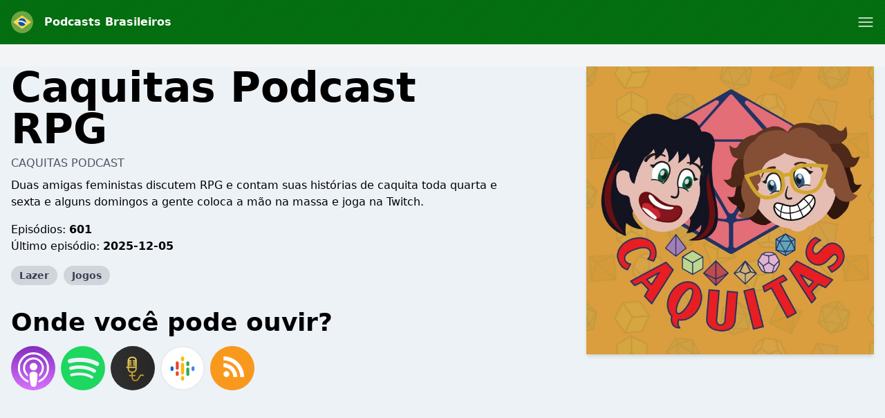

--- FILE ---
content_type: text/html; charset=utf-8
request_url: https://www.google.com/recaptcha/api2/anchor?ar=1&k=6LcB8uQUAAAAAFrXQ0QsDJ8khUzZUSwVwVyuluR7&co=aHR0cHM6Ly9wb2RjYXN0cy1icmFzaWxlaXJvcy5jb206NDQz&hl=en&v=TkacYOdEJbdB_JjX802TMer9&size=normal&anchor-ms=20000&execute-ms=15000&cb=n4p8uwwflbaq
body_size: 46190
content:
<!DOCTYPE HTML><html dir="ltr" lang="en"><head><meta http-equiv="Content-Type" content="text/html; charset=UTF-8">
<meta http-equiv="X-UA-Compatible" content="IE=edge">
<title>reCAPTCHA</title>
<style type="text/css">
/* cyrillic-ext */
@font-face {
  font-family: 'Roboto';
  font-style: normal;
  font-weight: 400;
  src: url(//fonts.gstatic.com/s/roboto/v18/KFOmCnqEu92Fr1Mu72xKKTU1Kvnz.woff2) format('woff2');
  unicode-range: U+0460-052F, U+1C80-1C8A, U+20B4, U+2DE0-2DFF, U+A640-A69F, U+FE2E-FE2F;
}
/* cyrillic */
@font-face {
  font-family: 'Roboto';
  font-style: normal;
  font-weight: 400;
  src: url(//fonts.gstatic.com/s/roboto/v18/KFOmCnqEu92Fr1Mu5mxKKTU1Kvnz.woff2) format('woff2');
  unicode-range: U+0301, U+0400-045F, U+0490-0491, U+04B0-04B1, U+2116;
}
/* greek-ext */
@font-face {
  font-family: 'Roboto';
  font-style: normal;
  font-weight: 400;
  src: url(//fonts.gstatic.com/s/roboto/v18/KFOmCnqEu92Fr1Mu7mxKKTU1Kvnz.woff2) format('woff2');
  unicode-range: U+1F00-1FFF;
}
/* greek */
@font-face {
  font-family: 'Roboto';
  font-style: normal;
  font-weight: 400;
  src: url(//fonts.gstatic.com/s/roboto/v18/KFOmCnqEu92Fr1Mu4WxKKTU1Kvnz.woff2) format('woff2');
  unicode-range: U+0370-0377, U+037A-037F, U+0384-038A, U+038C, U+038E-03A1, U+03A3-03FF;
}
/* vietnamese */
@font-face {
  font-family: 'Roboto';
  font-style: normal;
  font-weight: 400;
  src: url(//fonts.gstatic.com/s/roboto/v18/KFOmCnqEu92Fr1Mu7WxKKTU1Kvnz.woff2) format('woff2');
  unicode-range: U+0102-0103, U+0110-0111, U+0128-0129, U+0168-0169, U+01A0-01A1, U+01AF-01B0, U+0300-0301, U+0303-0304, U+0308-0309, U+0323, U+0329, U+1EA0-1EF9, U+20AB;
}
/* latin-ext */
@font-face {
  font-family: 'Roboto';
  font-style: normal;
  font-weight: 400;
  src: url(//fonts.gstatic.com/s/roboto/v18/KFOmCnqEu92Fr1Mu7GxKKTU1Kvnz.woff2) format('woff2');
  unicode-range: U+0100-02BA, U+02BD-02C5, U+02C7-02CC, U+02CE-02D7, U+02DD-02FF, U+0304, U+0308, U+0329, U+1D00-1DBF, U+1E00-1E9F, U+1EF2-1EFF, U+2020, U+20A0-20AB, U+20AD-20C0, U+2113, U+2C60-2C7F, U+A720-A7FF;
}
/* latin */
@font-face {
  font-family: 'Roboto';
  font-style: normal;
  font-weight: 400;
  src: url(//fonts.gstatic.com/s/roboto/v18/KFOmCnqEu92Fr1Mu4mxKKTU1Kg.woff2) format('woff2');
  unicode-range: U+0000-00FF, U+0131, U+0152-0153, U+02BB-02BC, U+02C6, U+02DA, U+02DC, U+0304, U+0308, U+0329, U+2000-206F, U+20AC, U+2122, U+2191, U+2193, U+2212, U+2215, U+FEFF, U+FFFD;
}
/* cyrillic-ext */
@font-face {
  font-family: 'Roboto';
  font-style: normal;
  font-weight: 500;
  src: url(//fonts.gstatic.com/s/roboto/v18/KFOlCnqEu92Fr1MmEU9fCRc4AMP6lbBP.woff2) format('woff2');
  unicode-range: U+0460-052F, U+1C80-1C8A, U+20B4, U+2DE0-2DFF, U+A640-A69F, U+FE2E-FE2F;
}
/* cyrillic */
@font-face {
  font-family: 'Roboto';
  font-style: normal;
  font-weight: 500;
  src: url(//fonts.gstatic.com/s/roboto/v18/KFOlCnqEu92Fr1MmEU9fABc4AMP6lbBP.woff2) format('woff2');
  unicode-range: U+0301, U+0400-045F, U+0490-0491, U+04B0-04B1, U+2116;
}
/* greek-ext */
@font-face {
  font-family: 'Roboto';
  font-style: normal;
  font-weight: 500;
  src: url(//fonts.gstatic.com/s/roboto/v18/KFOlCnqEu92Fr1MmEU9fCBc4AMP6lbBP.woff2) format('woff2');
  unicode-range: U+1F00-1FFF;
}
/* greek */
@font-face {
  font-family: 'Roboto';
  font-style: normal;
  font-weight: 500;
  src: url(//fonts.gstatic.com/s/roboto/v18/KFOlCnqEu92Fr1MmEU9fBxc4AMP6lbBP.woff2) format('woff2');
  unicode-range: U+0370-0377, U+037A-037F, U+0384-038A, U+038C, U+038E-03A1, U+03A3-03FF;
}
/* vietnamese */
@font-face {
  font-family: 'Roboto';
  font-style: normal;
  font-weight: 500;
  src: url(//fonts.gstatic.com/s/roboto/v18/KFOlCnqEu92Fr1MmEU9fCxc4AMP6lbBP.woff2) format('woff2');
  unicode-range: U+0102-0103, U+0110-0111, U+0128-0129, U+0168-0169, U+01A0-01A1, U+01AF-01B0, U+0300-0301, U+0303-0304, U+0308-0309, U+0323, U+0329, U+1EA0-1EF9, U+20AB;
}
/* latin-ext */
@font-face {
  font-family: 'Roboto';
  font-style: normal;
  font-weight: 500;
  src: url(//fonts.gstatic.com/s/roboto/v18/KFOlCnqEu92Fr1MmEU9fChc4AMP6lbBP.woff2) format('woff2');
  unicode-range: U+0100-02BA, U+02BD-02C5, U+02C7-02CC, U+02CE-02D7, U+02DD-02FF, U+0304, U+0308, U+0329, U+1D00-1DBF, U+1E00-1E9F, U+1EF2-1EFF, U+2020, U+20A0-20AB, U+20AD-20C0, U+2113, U+2C60-2C7F, U+A720-A7FF;
}
/* latin */
@font-face {
  font-family: 'Roboto';
  font-style: normal;
  font-weight: 500;
  src: url(//fonts.gstatic.com/s/roboto/v18/KFOlCnqEu92Fr1MmEU9fBBc4AMP6lQ.woff2) format('woff2');
  unicode-range: U+0000-00FF, U+0131, U+0152-0153, U+02BB-02BC, U+02C6, U+02DA, U+02DC, U+0304, U+0308, U+0329, U+2000-206F, U+20AC, U+2122, U+2191, U+2193, U+2212, U+2215, U+FEFF, U+FFFD;
}
/* cyrillic-ext */
@font-face {
  font-family: 'Roboto';
  font-style: normal;
  font-weight: 900;
  src: url(//fonts.gstatic.com/s/roboto/v18/KFOlCnqEu92Fr1MmYUtfCRc4AMP6lbBP.woff2) format('woff2');
  unicode-range: U+0460-052F, U+1C80-1C8A, U+20B4, U+2DE0-2DFF, U+A640-A69F, U+FE2E-FE2F;
}
/* cyrillic */
@font-face {
  font-family: 'Roboto';
  font-style: normal;
  font-weight: 900;
  src: url(//fonts.gstatic.com/s/roboto/v18/KFOlCnqEu92Fr1MmYUtfABc4AMP6lbBP.woff2) format('woff2');
  unicode-range: U+0301, U+0400-045F, U+0490-0491, U+04B0-04B1, U+2116;
}
/* greek-ext */
@font-face {
  font-family: 'Roboto';
  font-style: normal;
  font-weight: 900;
  src: url(//fonts.gstatic.com/s/roboto/v18/KFOlCnqEu92Fr1MmYUtfCBc4AMP6lbBP.woff2) format('woff2');
  unicode-range: U+1F00-1FFF;
}
/* greek */
@font-face {
  font-family: 'Roboto';
  font-style: normal;
  font-weight: 900;
  src: url(//fonts.gstatic.com/s/roboto/v18/KFOlCnqEu92Fr1MmYUtfBxc4AMP6lbBP.woff2) format('woff2');
  unicode-range: U+0370-0377, U+037A-037F, U+0384-038A, U+038C, U+038E-03A1, U+03A3-03FF;
}
/* vietnamese */
@font-face {
  font-family: 'Roboto';
  font-style: normal;
  font-weight: 900;
  src: url(//fonts.gstatic.com/s/roboto/v18/KFOlCnqEu92Fr1MmYUtfCxc4AMP6lbBP.woff2) format('woff2');
  unicode-range: U+0102-0103, U+0110-0111, U+0128-0129, U+0168-0169, U+01A0-01A1, U+01AF-01B0, U+0300-0301, U+0303-0304, U+0308-0309, U+0323, U+0329, U+1EA0-1EF9, U+20AB;
}
/* latin-ext */
@font-face {
  font-family: 'Roboto';
  font-style: normal;
  font-weight: 900;
  src: url(//fonts.gstatic.com/s/roboto/v18/KFOlCnqEu92Fr1MmYUtfChc4AMP6lbBP.woff2) format('woff2');
  unicode-range: U+0100-02BA, U+02BD-02C5, U+02C7-02CC, U+02CE-02D7, U+02DD-02FF, U+0304, U+0308, U+0329, U+1D00-1DBF, U+1E00-1E9F, U+1EF2-1EFF, U+2020, U+20A0-20AB, U+20AD-20C0, U+2113, U+2C60-2C7F, U+A720-A7FF;
}
/* latin */
@font-face {
  font-family: 'Roboto';
  font-style: normal;
  font-weight: 900;
  src: url(//fonts.gstatic.com/s/roboto/v18/KFOlCnqEu92Fr1MmYUtfBBc4AMP6lQ.woff2) format('woff2');
  unicode-range: U+0000-00FF, U+0131, U+0152-0153, U+02BB-02BC, U+02C6, U+02DA, U+02DC, U+0304, U+0308, U+0329, U+2000-206F, U+20AC, U+2122, U+2191, U+2193, U+2212, U+2215, U+FEFF, U+FFFD;
}

</style>
<link rel="stylesheet" type="text/css" href="https://www.gstatic.com/recaptcha/releases/TkacYOdEJbdB_JjX802TMer9/styles__ltr.css">
<script nonce="zEuKx8QMxiG1_rlhPiAUjw" type="text/javascript">window['__recaptcha_api'] = 'https://www.google.com/recaptcha/api2/';</script>
<script type="text/javascript" src="https://www.gstatic.com/recaptcha/releases/TkacYOdEJbdB_JjX802TMer9/recaptcha__en.js" nonce="zEuKx8QMxiG1_rlhPiAUjw">
      
    </script></head>
<body><div id="rc-anchor-alert" class="rc-anchor-alert"></div>
<input type="hidden" id="recaptcha-token" value="[base64]">
<script type="text/javascript" nonce="zEuKx8QMxiG1_rlhPiAUjw">
      recaptcha.anchor.Main.init("[\x22ainput\x22,[\x22bgdata\x22,\x22\x22,\[base64]/[base64]/e2RvbmU6ZmFsc2UsdmFsdWU6ZVtIKytdfTp7ZG9uZTp0cnVlfX19LGkxPWZ1bmN0aW9uKGUsSCl7SC5ILmxlbmd0aD4xMDQ/[base64]/[base64]/[base64]/[base64]/[base64]/[base64]/[base64]/[base64]/[base64]/RXAoZS5QLGUpOlFVKHRydWUsOCxlKX0sRT1mdW5jdGlvbihlLEgsRixoLEssUCl7aWYoSC5oLmxlbmd0aCl7SC5CSD0oSC5vJiYiOlRRUjpUUVI6IigpLEYpLEgubz10cnVlO3RyeXtLPUguSigpLEguWj1LLEguTz0wLEgudT0wLEgudj1LLFA9T3AoRixIKSxlPWU/[base64]/[base64]/[base64]/[base64]\x22,\[base64]\\u003d\\u003d\x22,\x22wpcnwoHDtMOCwpzDnMK3LMKZGCUmT1VfdcOaw5lPw4QswpMqwo3CtyIuWFxKZ8K5EcK1WnHCuMOGcGtAwpHCscOBwobCgmHDuEPCmsOhwrLCqsKFw4MKwqnDj8Oew6zCoBtmOcKQwrbDvcKQw4w0aMONw7fChcOQwrIJEMOtOBjCt18fwrLCp8ORGW/Duy1iw5hvdAFoaWjCr8OKXCMqw4l2wpMVVCBdbksqw4jDl8KCwqF/[base64]/DvcOkdcOnw5TDiz3ClcO1woYGGsO/Hw7CksOhEFxgHcOPw57CmQzDvsOKBE4uwqPDumbCvsO8wrzDq8OQfxbDh8KewpTCvHvCtnYcw6rDvcKTwroyw6suwqzCrsKdwpLDrVfDl8KDwpnDn0trwqhpw48rw5nDusK/QMKBw58TMsOMX8KTaA/CjMKwwpATw7fCtQfCmDoPSAzCniYhwoLDgBgrdyfCvxTCp8ODYsKBwo8aURzDh8KnOHg5w6DCrcOOw4TCtMKyfsOwwpFgNlvCucOjfmMyw5DCrl7ChcKGw4jDvWzDhFXCg8Khe01yO8Kfw4YeBnnDo8K6wr4SGmDCvsK9QsKQDgsyDsK/SwYnGsKGe8KYN3Umc8Kew6nDssKBGsKVQRALw7DDnSQFw5HCmTLDk8K9w54oAWzCoMKzT8KOLsOUZMKvPzRBw7Mmw5XCuwLDlsOcHlXCusKwwoDDusKKNcKuNk4gGsKgw7jDpggxaVADwo/DjMO6NcO1IkV1IcOiwpjDksK7w7tcw5zDkcK7NyPDlnxmcwsjZMOAw5tjwpzDrlfDgMKWB8O7bsO3SG9VwphJRjJ2UHdFwoMlw4HDkMK+K8K5wrLDkE/CqMOMNMOew7dZw5ENw6gSbExXdhvDsDxGYsKkwpN4djzDh8OHYk99w7NhQcO5KMO0Zwkew7MxH8OMw5bClsKtZw/Cg8OLMGwzw6oAQy14XMK+wqLCiEpjPMOww6bCrMKVwq3DqBXChcOFw6XDlMOddcOWwoXDvsO5DsKewrvDoMO9w4ASZ8OFwqwZw4/CpCxIwo0Cw5scwqkvWAXCii1Lw781bsOfZsO/bcKVw6ZsA8KcUMKSw67Ck8OJfcKDw7XCuRw3binCkU3DmxbCtcKLwoFawrQ4woEvLMKdwrJCw6F3DULCtMOUwqPCq8OGwqPDi8OLwpXDh3TCj8KMw7FMw6IJw4rDiELCix3CkCg2e8Omw4ROw67DihjDnFbCgTMUK1zDnn7DvWQHw6IERU7CjsOPw6/DvMOywpFzDMOqAcO0L8ORXcKjwoU3w54tAcOvw4Qbwo/DunwMLsOPXMO4F8KUHAPCoMK4b0bCnsKBwrvCgmXCjHIod8OAwr/Cuwk0SSgqwo7CpMOUwq0Iw64Wwp/CtgYaw6nDncO4wpAEMGbDiMKIeHRjHkjDnMKpw70kw5smPMKibUrCulc2V8Ktw5fDqko/[base64]/CkyHDmWttw6g6HjJaDS7DrcOCAMOsw4wjJz1+ODjDnMKmZm9CU1Z9W8OUYMK+GxpMbxLChMOue8KYGVxVbBBmBRxFwrjDkQhsO8KHwpjCmR/[base64]/ak7DjAYUwqzDr1R/PMOawppfTyzDg1w0w6PDtMO1w4ojwrxJw7PDpsOyw7wXLBTCvg9CwpNqw4PCocOlScOqw4PDkMKwVAkuw757A8KkBknDu3ptKHHDq8KrT3PDjMK/w7/CkBRwwrrDpcOvwqgYwo/[base64]/aMKFXEbCrSvDsgt2w4N3w5DCrH3CrHbCu8KRS8KuaQXDv8KkIcKQWMKPBg7Dj8Ksw6XDllZ9O8OTKMO/w6jDvjXDvcOvwrPCpcK9fsKNw6HClMOOw4PDnzgGOsKrWcObLC04ecOIQw/DuDrDpsKkcsK7VcKbwojCosKZMwLCmsK3wpjChR9vw5fCi2IaYsO8fQxvwp3DlAvDl8KRw5fCj8OMw5MLLMOuwpbCpcKFNcOowo0pwq3DvsK4wrjCv8KSFjYbwrBCY1zDmHLCiHbCkg7DvGjDpcO+ayozw5TCh17DskYjQR3CscONMcObwo3Cm8KVHcOzw5zDi8O/w7JNWnAUYWIJZjAbw6LDlcO3wpPDvEY9cjY1wrbDnDpgW8OIR2RJYsOCC3gdc3/[base64]/Dm8O3w5kwWGh3ZEvCllPCmAxIwp/DrxPCt8OKaR3CpcOJVnrCo8KrI3oUw4fDlsOVwoXDocObPH1dVcKhw6h7K0tawoIiLsOOZsOjw6leJ8OwDCU5B8O/ZcKPwoHDo8Oww48gdMK+Ow3DisORIgDChMKSwo7CgETCmsOeAVd1FMODwrzDi1YSw6fChsKcSsO7w7JsEcKzYTfCrcOowpHCpzrChjYawrMoWXV+wo/Cqw9Dw51Ow7LDucO9w6XDn8KhImIgwp5KwoheGcKCW0/ChlfChwtdw7fCncKDAsKzQ39OwqFhwqXCpRk1Uh8kARNKwobCo8K1PMOIwozCi8KdIis0Ly1pDn3DtyvDscOGUVXCscOhGsKGEMOgw78ow5E4wqfCkE9CGMOnwqR0TsOWw6TDgMOKEMOJThDCk8KhLirCvcOiBcOfw5vDjELDjcOyw57DlE/[base64]/[base64]/DjVxEBl3Cjn3DksOKw5fDlFd6woPDuGErUwxLbsO9w58twotUwr5HNVHDswU1wotTRUDCnRfDhjPDgcONw7jCvQBAAMOiwo7DpMOxLXYWSUxpw5Zga8OGw5/CmmNhwpknXhkSw5ldw4HChxo0Yipdw5VsbcOsKMKtwqjDocKvw5VUw6PCtA7DmMK+wrc7IsKtwopow7oaFlFKwrsmNcKqPjTDtcO5CMO6b8KsZ8O4fMOpbBzCqMK/[base64]/R8KXwodtwprCu8OWKlHCusOrXnt3w7l8RjPDnlfDlBPDmVHCqmFgw68/w6Jfw4h8w7cGw57Dq8OUE8K/S8OXwpTCh8O9wrlIX8OQHCzCj8KCw5jClcKhwoBWFTXCmH7ClsOxK2cvw47DnMKEO0nCi07Dhw9Sw5DCucO9OzRkTBwqwpYswrvCmQI6wqdodsOpwppnw54Qw43CkjpPw6U/wqbDhExpA8KjJ8OZR2jDkUBgVcOnwrJywp7ChDxpwrV8woMcRcKcw6RMwq/DncKLwrA4RUHCtFbCsMOCckrCtMKiQlLCl8KawpYoV1UJLCtkw7M1RcKEAWZECUkiIsOfBcOxw6oTSQfDmGQ0w6QPwr97w6HCrX/Cn8OpT0NkCsKgNQFTJ0PDo1VvMMKzw6suQcOsYknCkzUdJkvDq8OTw4LDv8Kvw4HDijTCiMKTCB/[base64]/Cu8ORw6UgwpQCOTFcX8Ohwp3DkEfDoMOMe8KMQ8KTNMO6YGvCscOgw6nDvycgw6zDqcK/[base64]/DhSt5wq5jwolrw7bDhhpjw4DCu3QYwqFswp9Tcw7DocOywr1Dw6twGEIdw5RlwqjCssK5EVxrE1HDlnjCp8KswqfDlwsnw6g+woTDgBnDgsKww7nCuWM7w7wjw4kBaMO/w7bCrRDCrWUeR2M+wpLCoCbDlA7CmBBUwqDCljLCk2gxw6s5w5DDohDCuMKRdMKRw4nDqsOqw60xOT9sw7hUN8K2wrzCs2/Co8Kpw6IWwqPCiMKrw6fCpGNiwq/DkD5pA8OMKygswrzDhcONw4jDlhF7T8OsOcO1w4BCXMOpaXRIwqkdesOmw7BvwoEZw6XDth00wqzCgMO8w5vDhcOtKUkfCcOwNhTDsWPDuSJ6wr3DrMKPwpfDt2PDs8K6JTPDm8KOwqTCuMOSQhPDjnHCplUHwoPDgsKlPMKrBMKLw41xwpvDgMOhwo8ow6bCscKrw7/[base64]/Dr17DmcKKwrUMwoDCu8OHwqJdZBlBLsO4U0UnwrHCrSldOwJZaMO1XMO8wrPCpi8vwr3DiAogw4bDo8ODwq13woHCmkXCg3jDqMKBY8KKdMOpw5UlwqMrworCicO+OG9vbWPCtsKCw5tHw4DCrAQqw457MsKDwp/[base64]/Sg3Dk8OHw73Dk0jCr8OXwoVmw4k6eC3CmsOxJcKebg3CiMKfN0DClsOmwrxZUh8Qw4gMCW9RT8O/w6VRwpnCscOcw5VIVHnCp0sAw4p0w7YLw4Mtw7AVw67DvcORwoNQV8KhSDjChsKLw71mw5jCkC/DisKmw715DnRXwpDDg8K9w6EWEyB8w6fDkSfCv8OoK8K3w6XDsEVzwpI9w44NwofDr8K3w4FGNHLDjijCszLDn8KfCcOAwoEqwr7CuMO3NFjCik3CgjbCswbCvcO8A8OuRcK4UW/[base64]/DvzvCjn5Xw5vCtWNWG8OAw4EGw5HDvjvCsMK6BsK+wpHDksOofMO1wotqSAXDhMOeITxcPg5+H1YubHjDksOddX4DwqdvwrgFGDdfwofDoMOpaUoyQsOXAGJhQystX8OcZ8OwIsKZBsKnwp0+w4tDwpM5wr8zw55nTjQLO1d5w6kUXRDDnMKNw7JEwqfClW/DuRvDkcObw6fCoCXCk8OsSMKEw7AlwpvCvXMZJjFiI8OjPF0IT8KLW8KZTRvCrSvDrcKXZjhSwoAxw4l/wrPCmMKUWCpIGMKQwrLDhmjDhiTDisK9woDDhxd3SiNxwpolwpDDokbDqkfDsldCwpPDuFHDiwvCrzHDicObwpEdw5lWIULDosKPw5FFw6QZTcKyw5jDosKxwr3CtgcAw4XCtcKgP8OvwpPDusOyw41qw5fCt8K8w5ocwoPDscObwqFtw7zCm0c/wozCnsKrw4R6w7ALw5hCB8K4fhzDtlHDrcK1wqgSwonCrcOVdUbDvsKewrDCinVKHsKow7pxwr7CgsKmV8KRQh/CviLCvRnDimErHcKMUCLCo8KCwpZFwrcec8K9wq7CujfDs8K/JUXCtXMzNMKmb8K0YH7DkAfCriXDnQdgZcOIwr3DrTxVCV1ScjQxWWZOw5EgXhTDsg/[base64]/wrvCjS8wV8OhwoXCkcKJwpYCc17DvsOjw6cfVMKiw6PCtcOOw6fDt8Kbw4bDvAvDmcKhw5Niw4xPwocHA8O7eMKkwoRGJ8K4w7LCrcOmwrRIQUZoXwzDtxbCimHDsBTCslEyEMOXKsO8YMKVPB0Iw6YaF2DCqi/[base64]/CqMK+wqRTBsOlwrZVXAfCtMOUw4dEOwTDgWVQw6/CksO1w6LCsjTDjGPDrMKawpk6w7AOSiMZw4TCljLCqMK7woZNw5rCt8OrdcOzwrVPwqp+worDtG3DscKSNHDDhMOPwpHDj8OMAMO1w6wzwrxdaWA6bgxhHD7ClnYjwqUYw4TDtsKlw7nDgcOtD8OEwpAIN8K5WMKIwp/CmGZPZBHDvFzCg1rDk8KZworDsMOHw4sgw5NJdUfDgSTCsgjCrkzDjMORw7lgEsKuwqh7ZsKOLsK3CsOFw73ChcK9w4NIwpBiw7DDvh0Nw6EawpjDsQ1/XcOjfMOvw77DkMOAehc5wq3DpTVNeyBgPS7DgsKQVsK+PBYbcsOSdsK+wobDsMOCwozDvMK2dWXCncKVQMOvw7nDlcOzekTCqEksw47DjsK/RyjCusOxwoTDgVHCvMOjeMOWTMO1bsKpw6zCgsOhIsOFwoRmw7JwJMOtw4RYwrkMPV1pwrgjw73DlcOLwpdMwoPCsMOvwpxfw4XDr3TDjMOJw4zDtmYKa8K/[base64]/NArCnlrCosOAwr4vw5gZwqI6MMOnwqV/[base64]/[base64]/CmjfDpizDmsKYFCp7wr4MO3ZNd8KfwrR1AiDCmsOXwoc3w5XDnMKRNA4awotvwoPDicOMcAJCV8KKOn9jwqcKwpPDmlMrQMKzw64NA2xeAm57Ml4Uw6wxecKCFMO6RQ3Cl8OXci/DuFzCucKoasO1M3EpX8O6w7xgTMONainCmMKGD8Khw70Nw6AjAiTDu8KYdsOhR2DCtMO8wogWw7xXw77CosOmwq5jT2JrcsKlw7NELsKqwqNKwqZ/wroQOsK6VCbCv8OODMOABsOWN0XCr8OCwpTCisOkbVhfwoPDgyE1Il/ChEzDkXQBw7DDnXfCjBVyYn7CkWdVwp7DgcO/w5LDqC12w7nDtcOOw5bDqiMXPcKQwqtTwpNBMMOdAz/Cp8OoHcKcCUXCssKEwpgOwqoPIsKdwqvCiBw0w6jDrMOuNCjCjysgw69uw6bDo8OHw7YzwoDCjHwKw4Icw6EpaX7CqsOlCMO2HMONaMKDYcK7fWtuTF1EY23DvcOqw5/[base64]/YcOfOsKICcKqwqTCswoawrBfw4o4wocYw7nCrsKiwpvDjETDvGfDqmJPbsO4ScOLwoJow5LDngzDnsOMeMO2w6xYQgw8w7QVwrMYbMKow4drOhppw5bCnlQwZsOgUVXCqUZ1wrwUVyvDncO/CsOPw4PCsUM9w7LCpcK9WQzDv1JwwrsyAMKfV8O4AgovJMK6w4PDocO4Ox95T0giw43ClDDCrV7Dn8KzbRMFEMKPE8OQwq9aC8Kuw4/DpXfDmjPDlTjCi052wqNGVEFKw57CosKcQDzDm8Kzw7DCo1Muw4sqw5nCmRbCs8KRVsKZw7fDksOcwoPCq0HCgsOLw7tnMWjDvcK5woLDrmtZw7JjBxHCmXtGZ8KTw7/[base64]/[base64]/wqBYwojDggxFwpfCisO6wpPDnC1ScMOGwoJFaWURwoo4wqdSeMKcV8Ksw7/DiCsPEcK2J2jCpho1w50rWm/[base64]/CtCzCoMOwHMKLOXB9w57DnsOLaMKvwrcINcK7A2DCpcOOw4HCg2zCtS1rw77Ch8OPwq83b09wKcK7CyzCv0/Ct2AGwrPDrcOrw53DvQTDiSFROytwSMKTw6sGH8OHwrxcwpJKLMKewpHDhsOUwoo1w47ChwNOEAzCtMOnw5kDYsKhw77DqcKOw5HCg1AXwr1kYgkvQ1IuwpFswotHw5RZJMKFKcO/wqbDgUBJK8OjwpnDksKpGloKwp/Cl3/[base64]/DncKmwrLDkkY8X8KuwrTDnFrDicObw5EnwoZ0wqTCpcOUw7PCi2xuw6h9wrltw4PCvDDDtFBkdll1F8KhwqMoXcOKw6nDi0XDjcOlw7xFRMOAU3/Cm8K1BCAcTB0KwocrwpllR1rDo8KsWGfDqcKcDBwnw5dDVcOSw6rCpA3Cq3XCmQHDg8KZw57Co8OLCsK8bGfDl1gUw5xBQMKhw6R1w45XDcOOJTLDrMKdQMKpw7vDgsKCbV4UKsO7wq/Dpk9DwpbCl23CrMOeHMOePiPDhRXDuw3CtMO6OyHDriQ/w5MhBXgJLcKFw4o/IMKvw7/[base64]/[base64]/DqGHClMKCwpLCrFTCiBg5BEzDoiwWMsOowrLDkSXDqMO9By3CtBlof0tDC8KRQH7DpMOWwpBswoALw6hOJsK3wrvDsMOdwq/[base64]/DkLDlG7DkhA0w6PDksOXI2bCoxgBaX/DrTcvw7Y8NMOmHArDuhDDo8OUcl4yH3TClBsow7JbfVEMwrBCwr8ab1XDhcOZwr7ClXoAQ8KUNcKdQMOoc2pMDsKxFsKiwrguw67DtTxGEBnDlxwad8KMLV9cPCgEPnZBLxfCu2/[base64]/CoAvDvMKUw7jDgSUrG8KAw6jDi8KGUcOhwrtEw7fDn8O+wq3DgcOkwpTCrcOwDgF8GQUCw79PCcOnL8KzeyF0ZRVfw7TDmsOJwptdwrLDtTAWw4ULwqLCvh3CmwxlwqzDmA/CgMKRBCxZISfCvsK2ecOIwqo/[base64]/VVHChcOPw5jCq8KrdQHCt1nCo8K1BMOtwqZLA3bDk3/DhlQNE8Kqw61oZMObMRTCsEzDswVtw7JQJUzDs8Oyw644wrXClh7Dqn9ZDy9ELcOVeyIhw4JFLcOIwpVPwpZLWjsXw58Ew4TDncKbKMKEw5bDpTLDrmJ/dE/DicOzDzVAwojCkTnCsMOSwpIxW2zDjsO6Nj7DrMOFQSkSKMKdLMOZw7IMGFrDtsOcw5jDgwTClsOtSMKmYsKAfsOednQ4LsOQw7fDqVEKw54NIgbCrg3DtRfDvsOUDAsSw5rDgMOCwqjCkMOhwps4wpQXw7sZwr5BwpoFwr/Dv8Kgw4NGwp5LQ2rCscKowpMUwoNtw75aHcOtEcOuwr3Ch8KSw6sSHQrDicO8w53Dun/Dt8Klw4jCssOlwqE5e8OIQ8KKfcOZXcOwwrUVSMKPbS8FwofDtC0cwppCw73Dr0HDvMKPfMOFHgTDqcKAw6rDgCdDw7IbLwI5w64jR8KiGsOjw5JyJR9WwrtqARrCi0tqQ8OzcTYjUsK8w43Crx1yYcKjccKiTMO/CCLDqlfDgsOcwqnCr8KPwoXDrcOXSMKHwoYjQMK0w7Enwr/DkysJwrpVw7LDiHPDqyQrO8KXIcOiag1+wqUFYMK3MsOmRgRpDk3DoxzDrRDCnAjCosODa8OYwrDDqw1nwqgSQ8KJF1PCoMOOw79ATn1Uw5ZAw6xDaMKrwqsVL27DkGQZwoJ0wogbVHkvw7zDi8OOUS/CtCLCvcKDecKjMMKAPw9jf8Kkw5HDo8Kmwp1vY8K4w5JXEBUacmHDu8KpwrBpwoEfPMK8w4Q1Ekt8FBvDrUh/wp7ChcKcw7rCmUF9w6Y8SDTCvcKCDXVfwpnCicKKdQhBLmLDn8Obw5IRwrbDrMKbISJFwqlETsKxTMKRaD/Dg3c7w7daw63Dh8K+PsODU0URw7bCr380w7zDpsOfwo3CoWUjWgPCl8Kmw7VgFVVtPsKMMTBsw4YvwoUnQVjDu8O8GsOcwp9yw7ZpwrI7w416wrMpw63CjUjCvmQ+MsOlKTw0TcOiKsOMDyLDixJSLzVmNRwWNMKxwoo1wosrwoDDkMORC8KrHsOew6/Cq8OicGTDoMKAw43Dii04wq42w73Cv8KcOsOzFsOCIVU4wrNBCMO8CEExworDmyTDq2BHwrxECB7Di8OEMEF9XxvDmcO5w4QVOcKVwozCtsO/w6HCkBZBZD7CmsKMw6HCgkctwrvCvcOiwrByw7jDgsO7wrrDsMK0SyxtwqfCkEbCpXJ4wr/DmsKpwowZccKBw6dyesKjwogCPsOZwrzCgMKETcOXM8KFw4jChXnDgcKcw5UqY8O0M8KefcOOw5XDv8OLC8OCYAjCpBgxw6cbw5LDlsOkJcOKNcOPHMO0O18IQQ3CnRTCp8KmCSxiw4g2w5XDqRB/OyDCmzdSQMOrAcO6w4nDpMOhwonClFrDkijDtgAtw5/CsDPDs8Kvwp/[base64]/DozQSw6RyAcKGw6XDo3NOTX3DgAVnw5fCosKqfsONw7DDk8KNC8OhwqRZasODVsKqF8KzHEM+wrdbw6xmwopOworDvUdNwrF8RG7CgnA6wo7Dg8OCKgIRQ3B5QDrDusOVwpvDhx1Ww4E/FzJTEm19wrM7Ulw1NxkKFQ3CrzFZwqrDgQXCj8KOw77Ch1RkJngYwo/[base64]/GyrDlcO+woEFw6nClMOTw5HDtV3Drx4ZRxoSI8O+wo9TSMODw5nDjMKkUsK7H8KAwoglw4XDqXDCqsKPWE8/Ci7DmMK3BcOowrvDs8OISDXCuV/DnV1sw6DCrsOKw5wFwpPCimbDk17DkBJbZ0kDAMKqfcKGQ8OIw7gewqc2KRfDglIKwrBpMwXCvcOGwoIbMcKaw40AORhHwp1Iw6sQZMOEWDvDvEczdMOvJAAEacKkwrAjw5rDg8KDRi/DhArDhBHCscOHJy7CrMOLw4jDg1XCgcOrwp7DkRV7w4HCh8OICRlgwqcTw6YDMyDDvVtmNMO0wqduwr/DjQovwqMCeMOTaMKWwqLDi8KxwqLCvlMAwo1SwrnCqMOIwoPDi0zDtsOKMcKTwoTCjy1kJWAmEBnDlMKzwp9Swp1Rw6tjb8KFfcKqw5XDhAvCti43w55tTW/[base64]/wprCrytMwrgEfcO5wqh+wpNjw5nDi8O/FnvCiFrChXUIwqsKVcOhwrHDocKYX8Khw4rCtsK0w7dXNAnDvcKUwq3CmsOrO0XDllVSwrLDgCZ/w6bCpkHDpWldRAdOfMOQYwRsRBHDhj/[base64]/H8OywojDqcO0wqJEWMKLw6sOc8OLwpsYScO8OXHDmsKHbCDCmMOeGGcqOcOrw7tWdCs5BSfDjMOhG0ZXKjTDmxZpw7zCqwx2wpvChh3DogNfw4PCrMOXUzPCosOHccKvw69rP8OAwr5Bw4hBw4DCgcOYwowjbQvDmcOZBXYYwo/CgQprHsO8EBnCnhE9ZRLDtcKCdFzDt8OBw45awqnCi8OfCMK4XX7DvMOCJC94OFtFb8OzBH8Vw7xwGcOKw5DCsE9GM2vDrh7CmiIWTsO0wqlLW3cXby/CusK2w6tPC8KsZcOjZhlLw44MwrjChhbCisKDw5/Dv8K3w5zDgio5wpvCqEEawoDDrcOtbMORw4nCm8K+ek3DvMKyTsK1M8KQw5NxBMONa0HDn8KNCzrCncOhwq/DnMO9acKnw5XDgVHCsMOecMKFwp41HgHDnsOmDsOPwpAkwoNHw6MbKMKVaDJUwqpnwrYOKsK3wp3DvGAcIcOpajQawoDDp8KVwrEnw4oBwr09woDDo8KCT8OeEMKgw7MpwpTDkUjClcOCTWBRE8K8MMKUdwx2c3LDn8OhB8K/[base64]/w6zCsUI9w75TfMKzOcKtcMKSwqPDj8KAFhHDlmUbwplrwoQFwpgawppeNsOAw6TChzspIMO+BGbDlsKJKX7Cqhtne1XDhi7DlRrDicKywoJuwoRXNS/DmgYWwoLCosKmw7wvRMOvexzDkgvDj8Ozw69EdcOpw4BTR8OyworChsKtwqfDlMKpwoN0w6QgXMOdwr0VwqTCghpFG8KTw4zCtCVkwpXCjcOaPitBw6FcwpjCj8Kwwpk/K8Kjw7A+w7TDrcKUKMK5AMO9w7pPHVzCh8ORw416ATfDgmfCjR4Mw5rCgGMewrbCpcODG8KGMj0zw4DDg8OxPQ3Dj8K/JFnDgkvDtwHCuCh1ecO/AMKOYcOYw4l9wqgfwpfDqcKuwoLDpB7CiMOpwrs3w5fDp1HDhQ1UOQ0EMCXChMKlwqBaAMOyw5lUw7MSwpo4K8Kyw6zCncOwMAR0LcOtwotew4jCvilCMcOYYWDCn8OxFsKHV8Ojw7kSw6RNWsOdHcK5GMOIw4/Dk8O1w4nCgcOZAjbCkcO3wrogw4XCk25cwqcswq7DoxobwoDCqXxawp3DssKTF1QuB8Orw4JsKBfDg3rDg8ODwpEuwpnCnnfDssKNw7YlUiswwpsrw4jChMKpXMKIwpbDhMK/w7Aew77DnsKHwocuM8O+wqFUw7vDlBtWT1pFw7fDryU8w6zCgcOkNcKWwp0ZEcO+dcOIwqojwoTCvMO8wpzDgzHDoSXDl3fDuRfCiMKYCljDtMKZw6tVfwzDoynCgTvDqGjDol4cwp7ChMKXHHIgwoEIw5/Dh8Ohwq8ZNMO+ScOYwp5Fw5xkQMOnw4TCnMO5woNmcMOfHDHCqhrDpcKgd2rCnApfCcO6wqsiw67DmcK6JhbDuzgHJ8OVIMKELVhhw5gQQ8OLIcKXFMOOwrFfwo5JasOvw4Q/[base64]/DnQDDkcO8w6TCqMKUw5/CikXCvMOwwqN0FsK8ZMOKYnQfw69+w7UcflY4DMKEBALCpBbCjsOPFQfCtRzCiH86CMKtwqfCncOKwpNFw64QwoktV8OqDcK6Z8Oxw5J2RMOMwrApHT/[base64]/[base64]/ChFEJw410LcKIVMKzw6jDmEHDn8KhwqrCqcKdwoF8bcOewqvDq0smwpbCkMOBVivDgDQtNH/DjkbDv8Kfw5AxMmXDkDHDkMKewqohwq7Cj17DhWZew4jCjiPDhsOEGwB7OnvCjWTDgcOSwpjDsMKWKWjDtkTDusOrFsOCw6HCm0NKw48xZcKORTAvVMO8w699w7LCi1wBWMKxUElNw6/DocO/wrbDm8KUw4TCgcKUw5h1N8O4wpMuwo/[base64]/[base64]/[base64]/ChRNAYcOqwp3DrsKWw7TChx9SwowgJjfDiQPCuk3DlMOiPw4/wqDCj8OKw4fDkMKzwq3Co8OTGirDs8KFw7zDtFgJw6bCknvDtsKxJ8KZwpfDkcKaUzrCrB/CjcKYU8KGwojDvjlLw6TDocKlw4YqCcOUPU3CssOnd2N6wp3CjwgYGsO6wr1/[base64]/DhnRoPCRDwrTCocKiVjfCncK3wpBZwpzCmcO1worCpMK0w5PDo8OowrHDuMKiF8OQT8KuwqPChl9cw5zChzUcU8O/[base64]/DmBo/wr0Gwo7DlsO9wr/ClcKfwovDlTxuH8OpJkJ3XVTDlictwrXDgwjCtnbCjcKjwqFkw4VbAcKmXsKZccO9w6w8WR/[base64]/CtcO5w7PCixALW8O3VMKMAiMzUDjCjl4ywqjDssO2wrjCm8ODw6nDmsK3wr0QwpPDqBIdwqI/DkJJRsO8wpXDmiXDmAnCnC4ww5DCo8KMBwLCpnl9Lm/Dq3zCm3hdwoxUw63CnsOWw4/DkQ7DnMKIw5/DqcOowoJcH8OEL8OADQUhPlwuZ8K3wpZmwpJlw5kuwqYrwrJXw5x1wq7Do8OMLHJRwptoPlvDpMKBRMK/w6vCi8KYGcOLNjrDmCPCtMOnTCLCtsKSwoHCm8OVfcOnUMO/HcKybxLCrMKUFQFowrV3bcKXw5kCwrLCrMOWayUGwpI8XcO4QcKhVWXDh0DCucOyLcKHSsOiT8K4Z1d3w4B5wqgww6RWXMOOw6jCt03Dg8OYw5zCksOjw43Cm8KEw4nCscO/w6rCmBxiXjFmQ8KnwopLPC/CizHDoDTCvsKcH8K6w4A8VsKHN8KpF8K4f2FOC8OYH1FxbRHCmCXCpSdlN8Oqw5vDtcOyw6MwOlrDtXEWwobDixXCqn5Swq/DmcKETDXDg0nCqMORJnHDo0fCsMOsb8OnT8Kyw4/DiMKFwpURw5XCosOdNgrCiTvCnUvCuGFDw5HDt2AFH3IkDcOHOMOqw53DuMK1RsOGwrQZKcORwo7DncKLw4/CjcKVwrHClRLCoTzCp08/HlHDmDvCglDCocO6M8KdYk09d0fCmcOVOEXDq8Ojw4zDr8O6Ajo6wobDkgTDqcOzwq1hwoUWVcKIZcKiM8K8BRLCgXPCrMO2Z1t5w68qwpVwwrrCvnAyUEc9O8Ofw7YTPxzCksKuY8K2A8OOw6ZPw7TCrh3Cr2/CsAjDusKgMsKAJ1RrEzNKXsKpF8O9OsOBEkIkw6LCk1vDtsOQYMKrwpbCnsOswqhAQcKjwoXCtQfCq8KBwqjDrwtqwrZFw7fCuMOiw7PClHzDtU4Nwp3CmMKtw6AvworDtwIwwr/CpHFDC8OKM8Osw6xDw7Zow4jCtcOUAzdHw7NKw5DCoGHDmUzCtU/DhEEow6xUV8KxYUzDkxwUW30JRsKTw4DCuRFsw7LDq8Orw43DgWpXJAcFw6PDrl/[base64]/UXIbwovCvyc2HcKBBjg+G0pED8ORw7jDjMKXeMKKwrHDkh3DmSDCsCYLw7fCjybCkgHDu8KNXGI7w7bDriTCjX/CrcKkQWgve8K2w7BnHBXDkMKmw7fCi8KPacKxwrErbC0BTGjCiBTCg8KgP8K7bW7CkDJKbsKhwqx2wqxTw73CsMKtwrXCrsKeJ8KFWUrCpcOuwqvDuEI8wooecMKFw4AKQMOxOX7DtHTCjHU3BcK5Kk/DpMKsw6nCqXHDuXnCvMKNTTJBwq7CuX/CnnTDtGN9CsKiG8OsBWvDkcK+woDDnMO+RxbCl0oOJcOASMOSwopywq/[base64]/[base64]/Dr8K1SVZRHcK+w61fw4/Cn3A7wqXChsOXwoTCgcKTwqLCgMKyC8KPwq8cw4cewqBaw4DDujUaw5fCngXDq37DuStWL8O6wr1Nw4IjEcOEwpDDnsK4ThXCiH4vNSzCjcOcPMKXw4TDlDrCq2INP8KHw4Vmw7x+aTYfw7zDnMKURcKaDsOsw593wpfCuj3DjMKHey3DsUbDt8O1w4VSYB/Du3Iaw7gcw6s2aVHDr8Oqw5JmEW/[base64]/Di8OdVcKMw7DDhXbCjsKkw4nDl8K1w4/DhgbCn8O3YF7Cl8OewpfDpsKQwq3CucODOwfDnW/DhMOMw4PCqMOXQsKJw6/DtUJKExwDeMOJcUlPJcO4AsOxJ0R0w4LCiMO9dcKXbkQ8wrzDo04JwqADBMKwwqfCrnIhw6g+JcKHw4DCisOaw7/CncKXN8KmXS5LDHfDjsO0w6A3w49tTwIbw6TDqV3DscKxw5XCi8K7wo3Cr8OzwroVc8KQXjzCl0vDu8OZwoU/HMKiIBPCoSnDgsO0w7fDlcKYAQjCp8KBCQ3DvHAxdsOlwoHDhcKRw7kgPHFVVlfDs8KCw7YabcO9AVXDkcKmbxzClsO2w6VgbcKGHsKkUMKOPcKJwpNPwpTCsj0FwqEfw6rDnwxPwq3Cs2E/wr/Dr3tlC8ORwrInw4nDk1LChxsSwrTCqcOcw7DCn8Kbw4dUHVNObFnCijQHT8KdTVnDn8KHeQsrfsKBw6NCBCtuKsOXw6bDskXDnsKwb8KAfsKECcKvwoNzZjgEViQpcl1Cwo/[base64]/DisORwr1AS8KdWsKLw4FFBcKkB8Oiw7zCqz3DksOow4gKP8OOYWhtecOnw5HDpMO6w5DChU0Iw4FlwpDDnn0OLBBJw63ChATDuncKQhYvGC5Vw5XDvRl7DyJzSMKlwrskw67CiMOEHcOBwrdcNsKdCsKKVHNxw6nCpSPDnMK+w5zCoE/DoBXDjAwKXhMGSTcabsKewrluwpF2CxoHw7TChREdw6nDg0A3wpUdAFLCjVQlw4LCk8K4w59pDmXCuk3DtsKPP8KqwrTDukwUEsKBwp3DicKFLWAlwrDCosO+cMONwqfCiA7Ck3E2UMO7wr3DjsOiI8K6w4RwwoYUDVrDtcKhPxo/IgbCpgfDicOSwo/[base64]/[base64]/wrlsQRnCqsKWITRiLgvCrsK/[base64]/[base64]/DhcKZLMK7w4d5XsKUEE7ClMK0NHwJHsKgYQxLw4pwQ8K7fyvDn8ORwqrChT5gWMKTACg8wqU2w4fCscOBTsKET8OSwqJ4wqjDkcOfw4PDi2MXL8OUwr5OwoXDpgV2wpnDljnCl8KWwoAgwpfDlATDsR1Hw6RzQsKDw43CiWvDsMKEwq/Dq8O7w5sXAcO6wq1iSMKFaMO0bcKCw7nCqB9Ow6gLYF0AVFYhVmnDhsKkCAXDisOSRcO0w6DCqxvDiMKpUh8/[base64]/Do8OBWmxHw6VjZkV7wrvDsMOsw6J4w4MUw7FGwobDlSUPenrCi0gtScKyA8O5wpnDmSTCgRrCtiBlcsOwwqRPJBbCuMOjwqDCpgbCl8OOw4nDtVtdOjnCnDrDv8KwwrBkw6zDskJ/w6zCv1Mgw4bDnUwGM8KFZcKTIcKDwppKw7fDsMOaKXjDiSfDojDCilvDikzDg1XCngfCtMKgM8KMIsOFEcKgQXDCuVRrwonDjUsGNlkfBA7Do1LCtVvCjcKKSAROwp9uwpwJwo0\\u003d\x22],null,[\x22conf\x22,null,\x226LcB8uQUAAAAAFrXQ0QsDJ8khUzZUSwVwVyuluR7\x22,0,null,null,null,0,[21,125,63,73,95,87,41,43,42,83,102,105,109,121],[7668936,199],0,null,null,null,null,0,null,0,1,700,1,null,0,\[base64]/tzcYADoGZWF6dTZkEg4Iiv2INxgAOgVNZklJNBoZCAMSFR0U8JfjNw7/vqUGGcSdCRmc4owCGQ\\u003d\\u003d\x22,0,0,null,null,1,null,0,1],\x22https://podcasts-brasileiros.com:443\x22,null,[1,1,1],null,null,null,0,3600,[\x22https://www.google.com/intl/en/policies/privacy/\x22,\x22https://www.google.com/intl/en/policies/terms/\x22],\x22Ro/ORux2BvE4ZOwK7HAbtfklwGX5/dqSz0WMbFV+lfI\\u003d\x22,0,0,null,1,1765060888221,0,0,[211,1,245,220,207],null,[246,216,114],\x22RC-8GkZwGfGU8MJuQ\x22,null,null,null,null,null,\x220dAFcWeA4L3KgA9WW0L6UAxxyIxk96Zy8k_iZQ6WFhaHypEUEf0Xlwn351rMrC6GgA56vvXqwsBJuIDO090kXF_Ff7WXkYN4r3WQ\x22,1765143688325]");
    </script></body></html>

--- FILE ---
content_type: text/html; charset=utf-8
request_url: https://www.google.com/recaptcha/api2/aframe
body_size: -248
content:
<!DOCTYPE HTML><html><head><meta http-equiv="content-type" content="text/html; charset=UTF-8"></head><body><script nonce="muj_7mzzfXuhYXLWl8Igdg">/** Anti-fraud and anti-abuse applications only. See google.com/recaptcha */ try{var clients={'sodar':'https://pagead2.googlesyndication.com/pagead/sodar?'};window.addEventListener("message",function(a){try{if(a.source===window.parent){var b=JSON.parse(a.data);var c=clients[b['id']];if(c){var d=document.createElement('img');d.src=c+b['params']+'&rc='+(localStorage.getItem("rc::a")?sessionStorage.getItem("rc::b"):"");window.document.body.appendChild(d);sessionStorage.setItem("rc::e",parseInt(sessionStorage.getItem("rc::e")||0)+1);localStorage.setItem("rc::h",'1765057290351');}}}catch(b){}});window.parent.postMessage("_grecaptcha_ready", "*");}catch(b){}</script></body></html>

--- FILE ---
content_type: application/javascript; charset=utf-8
request_url: https://podcasts-brasileiros.com/assets/js/app.js?id=3fbe2bd37c0e07b72b3b01279a6b2c45
body_size: 49127
content:
/*! For license information please see app.js.LICENSE.txt */
(()=>{var t,e={669:(t,e,n)=>{t.exports=n(609)},448:(t,e,n)=>{"use strict";var r=n(867),i=n(26),o=n(327),u=n(97),a=n(109),c=n(985),s=n(61);t.exports=function(t){return new Promise((function(e,f){var l=t.data,p=t.headers;r.isFormData(l)&&delete p["Content-Type"];var h=new XMLHttpRequest;if(t.auth){var d=t.auth.username||"",v=t.auth.password||"";p.Authorization="Basic "+btoa(d+":"+v)}var _=u(t.baseURL,t.url);if(h.open(t.method.toUpperCase(),o(_,t.params,t.paramsSerializer),!0),h.timeout=t.timeout,h.onreadystatechange=function(){if(h&&4===h.readyState&&(0!==h.status||h.responseURL&&0===h.responseURL.indexOf("file:"))){var n="getAllResponseHeaders"in h?a(h.getAllResponseHeaders()):null,r={data:t.responseType&&"text"!==t.responseType?h.response:h.responseText,status:h.status,statusText:h.statusText,headers:n,config:t,request:h};i(e,f,r),h=null}},h.onabort=function(){h&&(f(s("Request aborted",t,"ECONNABORTED",h)),h=null)},h.onerror=function(){f(s("Network Error",t,null,h)),h=null},h.ontimeout=function(){var e="timeout of "+t.timeout+"ms exceeded";t.timeoutErrorMessage&&(e=t.timeoutErrorMessage),f(s(e,t,"ECONNABORTED",h)),h=null},r.isStandardBrowserEnv()){var g=n(372),y=(t.withCredentials||c(_))&&t.xsrfCookieName?g.read(t.xsrfCookieName):void 0;y&&(p[t.xsrfHeaderName]=y)}if("setRequestHeader"in h&&r.forEach(p,(function(t,e){void 0===l&&"content-type"===e.toLowerCase()?delete p[e]:h.setRequestHeader(e,t)})),r.isUndefined(t.withCredentials)||(h.withCredentials=!!t.withCredentials),t.responseType)try{h.responseType=t.responseType}catch(e){if("json"!==t.responseType)throw e}"function"==typeof t.onDownloadProgress&&h.addEventListener("progress",t.onDownloadProgress),"function"==typeof t.onUploadProgress&&h.upload&&h.upload.addEventListener("progress",t.onUploadProgress),t.cancelToken&&t.cancelToken.promise.then((function(t){h&&(h.abort(),f(t),h=null)})),void 0===l&&(l=null),h.send(l)}))}},609:(t,e,n)=>{"use strict";var r=n(867),i=n(849),o=n(321),u=n(185);function a(t){var e=new o(t),n=i(o.prototype.request,e);return r.extend(n,o.prototype,e),r.extend(n,e),n}var c=a(n(655));c.Axios=o,c.create=function(t){return a(u(c.defaults,t))},c.Cancel=n(263),c.CancelToken=n(972),c.isCancel=n(502),c.all=function(t){return Promise.all(t)},c.spread=n(713),t.exports=c,t.exports.default=c},263:t=>{"use strict";function e(t){this.message=t}e.prototype.toString=function(){return"Cancel"+(this.message?": "+this.message:"")},e.prototype.__CANCEL__=!0,t.exports=e},972:(t,e,n)=>{"use strict";var r=n(263);function i(t){if("function"!=typeof t)throw new TypeError("executor must be a function.");var e;this.promise=new Promise((function(t){e=t}));var n=this;t((function(t){n.reason||(n.reason=new r(t),e(n.reason))}))}i.prototype.throwIfRequested=function(){if(this.reason)throw this.reason},i.source=function(){var t;return{token:new i((function(e){t=e})),cancel:t}},t.exports=i},502:t=>{"use strict";t.exports=function(t){return!(!t||!t.__CANCEL__)}},321:(t,e,n)=>{"use strict";var r=n(867),i=n(327),o=n(782),u=n(572),a=n(185);function c(t){this.defaults=t,this.interceptors={request:new o,response:new o}}c.prototype.request=function(t){"string"==typeof t?(t=arguments[1]||{}).url=arguments[0]:t=t||{},(t=a(this.defaults,t)).method?t.method=t.method.toLowerCase():this.defaults.method?t.method=this.defaults.method.toLowerCase():t.method="get";var e=[u,void 0],n=Promise.resolve(t);for(this.interceptors.request.forEach((function(t){e.unshift(t.fulfilled,t.rejected)})),this.interceptors.response.forEach((function(t){e.push(t.fulfilled,t.rejected)}));e.length;)n=n.then(e.shift(),e.shift());return n},c.prototype.getUri=function(t){return t=a(this.defaults,t),i(t.url,t.params,t.paramsSerializer).replace(/^\?/,"")},r.forEach(["delete","get","head","options"],(function(t){c.prototype[t]=function(e,n){return this.request(r.merge(n||{},{method:t,url:e}))}})),r.forEach(["post","put","patch"],(function(t){c.prototype[t]=function(e,n,i){return this.request(r.merge(i||{},{method:t,url:e,data:n}))}})),t.exports=c},782:(t,e,n)=>{"use strict";var r=n(867);function i(){this.handlers=[]}i.prototype.use=function(t,e){return this.handlers.push({fulfilled:t,rejected:e}),this.handlers.length-1},i.prototype.eject=function(t){this.handlers[t]&&(this.handlers[t]=null)},i.prototype.forEach=function(t){r.forEach(this.handlers,(function(e){null!==e&&t(e)}))},t.exports=i},97:(t,e,n)=>{"use strict";var r=n(793),i=n(303);t.exports=function(t,e){return t&&!r(e)?i(t,e):e}},61:(t,e,n)=>{"use strict";var r=n(481);t.exports=function(t,e,n,i,o){var u=new Error(t);return r(u,e,n,i,o)}},572:(t,e,n)=>{"use strict";var r=n(867),i=n(527),o=n(502),u=n(655);function a(t){t.cancelToken&&t.cancelToken.throwIfRequested()}t.exports=function(t){return a(t),t.headers=t.headers||{},t.data=i(t.data,t.headers,t.transformRequest),t.headers=r.merge(t.headers.common||{},t.headers[t.method]||{},t.headers),r.forEach(["delete","get","head","post","put","patch","common"],(function(e){delete t.headers[e]})),(t.adapter||u.adapter)(t).then((function(e){return a(t),e.data=i(e.data,e.headers,t.transformResponse),e}),(function(e){return o(e)||(a(t),e&&e.response&&(e.response.data=i(e.response.data,e.response.headers,t.transformResponse))),Promise.reject(e)}))}},481:t=>{"use strict";t.exports=function(t,e,n,r,i){return t.config=e,n&&(t.code=n),t.request=r,t.response=i,t.isAxiosError=!0,t.toJSON=function(){return{message:this.message,name:this.name,description:this.description,number:this.number,fileName:this.fileName,lineNumber:this.lineNumber,columnNumber:this.columnNumber,stack:this.stack,config:this.config,code:this.code}},t}},185:(t,e,n)=>{"use strict";var r=n(867);t.exports=function(t,e){e=e||{};var n={},i=["url","method","params","data"],o=["headers","auth","proxy"],u=["baseURL","url","transformRequest","transformResponse","paramsSerializer","timeout","withCredentials","adapter","responseType","xsrfCookieName","xsrfHeaderName","onUploadProgress","onDownloadProgress","maxContentLength","validateStatus","maxRedirects","httpAgent","httpsAgent","cancelToken","socketPath"];r.forEach(i,(function(t){void 0!==e[t]&&(n[t]=e[t])})),r.forEach(o,(function(i){r.isObject(e[i])?n[i]=r.deepMerge(t[i],e[i]):void 0!==e[i]?n[i]=e[i]:r.isObject(t[i])?n[i]=r.deepMerge(t[i]):void 0!==t[i]&&(n[i]=t[i])})),r.forEach(u,(function(r){void 0!==e[r]?n[r]=e[r]:void 0!==t[r]&&(n[r]=t[r])}));var a=i.concat(o).concat(u),c=Object.keys(e).filter((function(t){return-1===a.indexOf(t)}));return r.forEach(c,(function(r){void 0!==e[r]?n[r]=e[r]:void 0!==t[r]&&(n[r]=t[r])})),n}},26:(t,e,n)=>{"use strict";var r=n(61);t.exports=function(t,e,n){var i=n.config.validateStatus;!i||i(n.status)?t(n):e(r("Request failed with status code "+n.status,n.config,null,n.request,n))}},527:(t,e,n)=>{"use strict";var r=n(867);t.exports=function(t,e,n){return r.forEach(n,(function(n){t=n(t,e)})),t}},655:(t,e,n)=>{"use strict";var r=n(155),i=n(867),o=n(16),u={"Content-Type":"application/x-www-form-urlencoded"};function a(t,e){!i.isUndefined(t)&&i.isUndefined(t["Content-Type"])&&(t["Content-Type"]=e)}var c,s={adapter:(("undefined"!=typeof XMLHttpRequest||void 0!==r&&"[object process]"===Object.prototype.toString.call(r))&&(c=n(448)),c),transformRequest:[function(t,e){return o(e,"Accept"),o(e,"Content-Type"),i.isFormData(t)||i.isArrayBuffer(t)||i.isBuffer(t)||i.isStream(t)||i.isFile(t)||i.isBlob(t)?t:i.isArrayBufferView(t)?t.buffer:i.isURLSearchParams(t)?(a(e,"application/x-www-form-urlencoded;charset=utf-8"),t.toString()):i.isObject(t)?(a(e,"application/json;charset=utf-8"),JSON.stringify(t)):t}],transformResponse:[function(t){if("string"==typeof t)try{t=JSON.parse(t)}catch(t){}return t}],timeout:0,xsrfCookieName:"XSRF-TOKEN",xsrfHeaderName:"X-XSRF-TOKEN",maxContentLength:-1,validateStatus:function(t){return t>=200&&t<300}};s.headers={common:{Accept:"application/json, text/plain, */*"}},i.forEach(["delete","get","head"],(function(t){s.headers[t]={}})),i.forEach(["post","put","patch"],(function(t){s.headers[t]=i.merge(u)})),t.exports=s},849:t=>{"use strict";t.exports=function(t,e){return function(){for(var n=new Array(arguments.length),r=0;r<n.length;r++)n[r]=arguments[r];return t.apply(e,n)}}},327:(t,e,n)=>{"use strict";var r=n(867);function i(t){return encodeURIComponent(t).replace(/%40/gi,"@").replace(/%3A/gi,":").replace(/%24/g,"$").replace(/%2C/gi,",").replace(/%20/g,"+").replace(/%5B/gi,"[").replace(/%5D/gi,"]")}t.exports=function(t,e,n){if(!e)return t;var o;if(n)o=n(e);else if(r.isURLSearchParams(e))o=e.toString();else{var u=[];r.forEach(e,(function(t,e){null!=t&&(r.isArray(t)?e+="[]":t=[t],r.forEach(t,(function(t){r.isDate(t)?t=t.toISOString():r.isObject(t)&&(t=JSON.stringify(t)),u.push(i(e)+"="+i(t))})))})),o=u.join("&")}if(o){var a=t.indexOf("#");-1!==a&&(t=t.slice(0,a)),t+=(-1===t.indexOf("?")?"?":"&")+o}return t}},303:t=>{"use strict";t.exports=function(t,e){return e?t.replace(/\/+$/,"")+"/"+e.replace(/^\/+/,""):t}},372:(t,e,n)=>{"use strict";var r=n(867);t.exports=r.isStandardBrowserEnv()?{write:function(t,e,n,i,o,u){var a=[];a.push(t+"="+encodeURIComponent(e)),r.isNumber(n)&&a.push("expires="+new Date(n).toGMTString()),r.isString(i)&&a.push("path="+i),r.isString(o)&&a.push("domain="+o),!0===u&&a.push("secure"),document.cookie=a.join("; ")},read:function(t){var e=document.cookie.match(new RegExp("(^|;\\s*)("+t+")=([^;]*)"));return e?decodeURIComponent(e[3]):null},remove:function(t){this.write(t,"",Date.now()-864e5)}}:{write:function(){},read:function(){return null},remove:function(){}}},793:t=>{"use strict";t.exports=function(t){return/^([a-z][a-z\d\+\-\.]*:)?\/\//i.test(t)}},985:(t,e,n)=>{"use strict";var r=n(867);t.exports=r.isStandardBrowserEnv()?function(){var t,e=/(msie|trident)/i.test(navigator.userAgent),n=document.createElement("a");function i(t){var r=t;return e&&(n.setAttribute("href",r),r=n.href),n.setAttribute("href",r),{href:n.href,protocol:n.protocol?n.protocol.replace(/:$/,""):"",host:n.host,search:n.search?n.search.replace(/^\?/,""):"",hash:n.hash?n.hash.replace(/^#/,""):"",hostname:n.hostname,port:n.port,pathname:"/"===n.pathname.charAt(0)?n.pathname:"/"+n.pathname}}return t=i(window.location.href),function(e){var n=r.isString(e)?i(e):e;return n.protocol===t.protocol&&n.host===t.host}}():function(){return!0}},16:(t,e,n)=>{"use strict";var r=n(867);t.exports=function(t,e){r.forEach(t,(function(n,r){r!==e&&r.toUpperCase()===e.toUpperCase()&&(t[e]=n,delete t[r])}))}},109:(t,e,n)=>{"use strict";var r=n(867),i=["age","authorization","content-length","content-type","etag","expires","from","host","if-modified-since","if-unmodified-since","last-modified","location","max-forwards","proxy-authorization","referer","retry-after","user-agent"];t.exports=function(t){var e,n,o,u={};return t?(r.forEach(t.split("\n"),(function(t){if(o=t.indexOf(":"),e=r.trim(t.substr(0,o)).toLowerCase(),n=r.trim(t.substr(o+1)),e){if(u[e]&&i.indexOf(e)>=0)return;u[e]="set-cookie"===e?(u[e]?u[e]:[]).concat([n]):u[e]?u[e]+", "+n:n}})),u):u}},713:t=>{"use strict";t.exports=function(t){return function(e){return t.apply(null,e)}}},867:(t,e,n)=>{"use strict";var r=n(849),i=Object.prototype.toString;function o(t){return"[object Array]"===i.call(t)}function u(t){return void 0===t}function a(t){return null!==t&&"object"==typeof t}function c(t){return"[object Function]"===i.call(t)}function s(t,e){if(null!=t)if("object"!=typeof t&&(t=[t]),o(t))for(var n=0,r=t.length;n<r;n++)e.call(null,t[n],n,t);else for(var i in t)Object.prototype.hasOwnProperty.call(t,i)&&e.call(null,t[i],i,t)}t.exports={isArray:o,isArrayBuffer:function(t){return"[object ArrayBuffer]"===i.call(t)},isBuffer:function(t){return null!==t&&!u(t)&&null!==t.constructor&&!u(t.constructor)&&"function"==typeof t.constructor.isBuffer&&t.constructor.isBuffer(t)},isFormData:function(t){return"undefined"!=typeof FormData&&t instanceof FormData},isArrayBufferView:function(t){return"undefined"!=typeof ArrayBuffer&&ArrayBuffer.isView?ArrayBuffer.isView(t):t&&t.buffer&&t.buffer instanceof ArrayBuffer},isString:function(t){return"string"==typeof t},isNumber:function(t){return"number"==typeof t},isObject:a,isUndefined:u,isDate:function(t){return"[object Date]"===i.call(t)},isFile:function(t){return"[object File]"===i.call(t)},isBlob:function(t){return"[object Blob]"===i.call(t)},isFunction:c,isStream:function(t){return a(t)&&c(t.pipe)},isURLSearchParams:function(t){return"undefined"!=typeof URLSearchParams&&t instanceof URLSearchParams},isStandardBrowserEnv:function(){return("undefined"==typeof navigator||"ReactNative"!==navigator.product&&"NativeScript"!==navigator.product&&"NS"!==navigator.product)&&("undefined"!=typeof window&&"undefined"!=typeof document)},forEach:s,merge:function t(){var e={};function n(n,r){"object"==typeof e[r]&&"object"==typeof n?e[r]=t(e[r],n):e[r]=n}for(var r=0,i=arguments.length;r<i;r++)s(arguments[r],n);return e},deepMerge:function t(){var e={};function n(n,r){"object"==typeof e[r]&&"object"==typeof n?e[r]=t(e[r],n):e[r]="object"==typeof n?t({},n):n}for(var r=0,i=arguments.length;r<i;r++)s(arguments[r],n);return e},extend:function(t,e,n){return s(e,(function(e,i){t[i]=n&&"function"==typeof e?r(e,n):e})),t},trim:function(t){return t.replace(/^\s*/,"").replace(/\s*$/,"")}}},893:(t,e,n)=>{"use strict";function r(t){return function(t){if(Array.isArray(t))return i(t)}(t)||function(t){if("undefined"!=typeof Symbol&&null!=t[Symbol.iterator]||null!=t["@@iterator"])return Array.from(t)}(t)||function(t,e){if(!t)return;if("string"==typeof t)return i(t,e);var n=Object.prototype.toString.call(t).slice(8,-1);"Object"===n&&t.constructor&&(n=t.constructor.name);if("Map"===n||"Set"===n)return Array.from(t);if("Arguments"===n||/^(?:Ui|I)nt(?:8|16|32)(?:Clamped)?Array$/.test(n))return i(t,e)}(t)||function(){throw new TypeError("Invalid attempt to spread non-iterable instance.\nIn order to be iterable, non-array objects must have a [Symbol.iterator]() method.")}()}function i(t,e){(null==e||e>t.length)&&(e=t.length);for(var n=0,r=new Array(e);n<e;n++)r[n]=t[n];return r}var o=function t(e){var n,i=arguments.length>1&&void 0!==arguments[1]?arguments[1]:document,o=arguments.length>2&&void 0!==arguments[2]?arguments[2]:null;return"string"==typeof i&&(i=document.querySelector(i)),i?i.length>1?[].map.call(i,(function(n){return t(e,n,o)})):(n=i).addEventListener.apply(n,[e,o].concat(r([].slice.call(arguments,3)))):null},u=function(t,e){if("localStorage"in window)return localStorage.setItem(t,JSON.stringify(e))},a=function(t){if("localStorage"in window){var e=localStorage.getItem(t);try{return JSON.parse(e)}catch(t){return null}}},c=function(t){if(!("gtag"in window))return!1;var e={event_category:arguments.length>1&&void 0!==arguments[1]?arguments[1]:null,event_label:arguments.length>2&&void 0!==arguments[2]?arguments[2]:null,value:arguments.length>3&&void 0!==arguments[3]?arguments[3]:null,non_interaction:!!(arguments.length>4&&void 0!==arguments[4]&&arguments[4]),event_action:t};window.gtag("event",t,e)},s=n(486);const f={PLAY_PROGRESS:"PLAY_PROGRESS",SUBSCRIPTIONS:"SUBSCRIPTIONS",EMAIL:"EMAIL",PLAYER_MEDIA:"PLAYER_MEDIA",PLAYER_OPEN:"PLAYER_OPEN"};var l=function(t){var e=t.querySelectorAll("input,select,textarea,button"),n={};return[].forEach.call(e,(function(t){!t.disabled&&t.name&&(n[t.name]=t.value)})),n};function p(t){return p="function"==typeof Symbol&&"symbol"==typeof Symbol.iterator?function(t){return typeof t}:function(t){return t&&"function"==typeof Symbol&&t.constructor===Symbol&&t!==Symbol.prototype?"symbol":typeof t},p(t)}function h(t,e){for(var n=0;n<e.length;n++){var r=e[n];r.enumerable=r.enumerable||!1,r.configurable=!0,"value"in r&&(r.writable=!0),Object.defineProperty(t,(i=r.key,o=void 0,o=function(t,e){if("object"!==p(t)||null===t)return t;var n=t[Symbol.toPrimitive];if(void 0!==n){var r=n.call(t,e||"default");if("object"!==p(r))return r;throw new TypeError("@@toPrimitive must return a primitive value.")}return("string"===e?String:Number)(t)}(i,"string"),"symbol"===p(o)?o:String(o)),r)}var i,o}var d,v,_,g,y=function(){function t(){var e=arguments.length>0&&void 0!==arguments[0]?arguments[0]:"img[data-src],iframe[data-src]";!function(t,e){if(!(t instanceof e))throw new TypeError("Cannot call a class as a function")}(this,t),this.selector=e}var e,n,r;return e=t,(n=[{key:"init",value:function(){var t=this;if(this.elements=document.querySelectorAll(this.selector),!1 in window&&!1 in window&&!1 in window.IntersectionObserverEntry.prototype)return this.loadAll();this.intersectionObserver=new IntersectionObserver(this.intersectionObserverCallback.bind(this),{root:null,threshold:[0]}),[].forEach.call(this.elements,(function(e){t.intersectionObserver.observe(e)}))}},{key:"refresh",value:function(){this.init()}},{key:"intersectionObserverCallback",value:function(t){var e=this;t.forEach((function(t){t.isIntersecting?(t.target.isIntersecting=!0,window.setTimeout((function(){!0===t.target.isIntersecting&&(e.intersectionObserver.unobserve(t.target),e.load(t.target))}),200)):t.target.isIntersecting=!1}))}},{key:"load",value:function(t){var e=t.dataset.src,n=t.dataset.srcset;t.src=e,n&&(t.srcset=n);var r=t.getBoundingClientRect();t.sizes=Math.ceil(r.width/window.innerWidth*100)+"vw",t.removeAttribute("data-src"),t.removeAttribute("data-srcset"),t.classList.add("lazyloaded")}},{key:"loadAll",value:function(){var t=this;[].forEach.call(this.elements,(function(e){return t.load(e)}))}}])&&h(e.prototype,n),r&&h(e,r),Object.defineProperty(e,"prototype",{writable:!1}),t}(),m=!1,b=!1,w=[],x=-1;function E(t){!function(t){w.includes(t)||w.push(t);b||m||(m=!0,queueMicrotask(O))}(t)}function S(t){let e=w.indexOf(t);-1!==e&&e>x&&w.splice(e,1)}function O(){m=!1,b=!0;for(let t=0;t<w.length;t++)w[t](),x=t;w.length=0,x=-1,b=!1}var A=!0;function k(t){v=t}var j=[],P=[],C=[];function R(t,e){"function"==typeof e?(t._x_cleanups||(t._x_cleanups=[]),t._x_cleanups.push(e)):(e=t,P.push(e))}function T(t,e){t._x_attributeCleanups&&Object.entries(t._x_attributeCleanups).forEach((([n,r])=>{(void 0===e||e.includes(n))&&(r.forEach((t=>t())),delete t._x_attributeCleanups[n])}))}var L=new MutationObserver(q),I=!1;function M(){L.observe(document,{subtree:!0,childList:!0,attributes:!0,attributeOldValue:!0}),I=!0}function N(){($=$.concat(L.takeRecords())).length&&!U&&(U=!0,queueMicrotask((()=>{q($),$.length=0,U=!1}))),L.disconnect(),I=!1}var $=[],U=!1;function z(t){if(!I)return t();N();let e=t();return M(),e}var D=!1,B=[];function q(t){if(D)return void(B=B.concat(t));let e=[],n=[],r=new Map,i=new Map;for(let o=0;o<t.length;o++)if(!t[o].target._x_ignoreMutationObserver&&("childList"===t[o].type&&(t[o].addedNodes.forEach((t=>1===t.nodeType&&e.push(t))),t[o].removedNodes.forEach((t=>1===t.nodeType&&n.push(t)))),"attributes"===t[o].type)){let e=t[o].target,n=t[o].attributeName,u=t[o].oldValue,a=()=>{r.has(e)||r.set(e,[]),r.get(e).push({name:n,value:e.getAttribute(n)})},c=()=>{i.has(e)||i.set(e,[]),i.get(e).push(n)};e.hasAttribute(n)&&null===u?a():e.hasAttribute(n)?(c(),a()):c()}i.forEach(((t,e)=>{T(e,t)})),r.forEach(((t,e)=>{j.forEach((n=>n(e,t)))}));for(let t of n)if(!e.includes(t)&&(P.forEach((e=>e(t))),t._x_cleanups))for(;t._x_cleanups.length;)t._x_cleanups.pop()();e.forEach((t=>{t._x_ignoreSelf=!0,t._x_ignore=!0}));for(let t of e)n.includes(t)||t.isConnected&&(delete t._x_ignoreSelf,delete t._x_ignore,C.forEach((e=>e(t))),t._x_ignore=!0,t._x_ignoreSelf=!0);e.forEach((t=>{delete t._x_ignoreSelf,delete t._x_ignore})),e=null,n=null,r=null,i=null}function W(t){return Y(V(t))}function F(t,e,n){return t._x_dataStack=[e,...V(n||t)],()=>{t._x_dataStack=t._x_dataStack.filter((t=>t!==e))}}function H(t,e){let n=t._x_dataStack[0];Object.entries(e).forEach((([t,e])=>{n[t]=e}))}function V(t){return t._x_dataStack?t._x_dataStack:"function"==typeof ShadowRoot&&t instanceof ShadowRoot?V(t.host):t.parentNode?V(t.parentNode):[]}function Y(t){let e=new Proxy({},{ownKeys:()=>Array.from(new Set(t.flatMap((t=>Object.keys(t))))),has:(e,n)=>t.some((t=>t.hasOwnProperty(n))),get:(n,r)=>(t.find((t=>{if(t.hasOwnProperty(r)){let n=Object.getOwnPropertyDescriptor(t,r);if(n.get&&n.get._x_alreadyBound||n.set&&n.set._x_alreadyBound)return!0;if((n.get||n.set)&&n.enumerable){let i=n.get,o=n.set,u=n;i=i&&i.bind(e),o=o&&o.bind(e),i&&(i._x_alreadyBound=!0),o&&(o._x_alreadyBound=!0),Object.defineProperty(t,r,{...u,get:i,set:o})}return!0}return!1}))||{})[r],set:(e,n,r)=>{let i=t.find((t=>t.hasOwnProperty(n)));return i?i[n]=r:t[t.length-1][n]=r,!0}});return e}function K(t){let e=(n,r="")=>{Object.entries(Object.getOwnPropertyDescriptors(n)).forEach((([i,{value:o,enumerable:u}])=>{if(!1===u||void 0===o)return;let a=""===r?i:`${r}.${i}`;var c;"object"==typeof o&&null!==o&&o._x_interceptor?n[i]=o.initialize(t,a,i):"object"!=typeof(c=o)||Array.isArray(c)||null===c||o===n||o instanceof Element||e(o,a)}))};return e(t)}function J(t,e=(()=>{})){let n={initialValue:void 0,_x_interceptor:!0,initialize(e,n,r){return t(this.initialValue,(()=>function(t,e){return e.split(".").reduce(((t,e)=>t[e]),t)}(e,n)),(t=>Z(e,n,t)),n,r)}};return e(n),t=>{if("object"==typeof t&&null!==t&&t._x_interceptor){let e=n.initialize.bind(n);n.initialize=(r,i,o)=>{let u=t.initialize(r,i,o);return n.initialValue=u,e(r,i,o)}}else n.initialValue=t;return n}}function Z(t,e,n){if("string"==typeof e&&(e=e.split(".")),1!==e.length){if(0===e.length)throw error;return t[e[0]]||(t[e[0]]={}),Z(t[e[0]],e.slice(1),n)}t[e[0]]=n}var Q={};function G(t,e){Q[t]=e}function X(t,e){return Object.entries(Q).forEach((([n,r])=>{Object.defineProperty(t,`$${n}`,{get(){let[t,n]=yt(e);return t={interceptor:J,...t},R(e,n),r(e,t)},enumerable:!1})})),t}function tt(t,e,n,...r){try{return n(...r)}catch(n){et(n,t,e)}}function et(t,e,n=void 0){Object.assign(t,{el:e,expression:n}),console.warn(`Alpine Expression Error: ${t.message}\n\n${n?'Expression: "'+n+'"\n\n':""}`,e),setTimeout((()=>{throw t}),0)}var nt=!0;function rt(t,e,n={}){let r;return it(t,e)((t=>r=t),n),r}function it(...t){return ot(...t)}var ot=ut;function ut(t,e){let n={};X(n,t);let r=[n,...V(t)],i="function"==typeof e?function(t,e){return(n=(()=>{}),{scope:r={},params:i=[]}={})=>{ct(n,e.apply(Y([r,...t]),i))}}(r,e):function(t,e,n){let r=function(t,e){if(at[t])return at[t];let n=Object.getPrototypeOf((async function(){})).constructor,r=/^[\n\s]*if.*\(.*\)/.test(t)||/^(let|const)\s/.test(t)?`(async()=>{ ${t} })()`:t;const i=()=>{try{return new n(["__self","scope"],`with (scope) { __self.result = ${r} }; __self.finished = true; return __self.result;`)}catch(n){return et(n,e,t),Promise.resolve()}};let o=i();return at[t]=o,o}(e,n);return(i=(()=>{}),{scope:o={},params:u=[]}={})=>{r.result=void 0,r.finished=!1;let a=Y([o,...t]);if("function"==typeof r){let t=r(r,a).catch((t=>et(t,n,e)));r.finished?(ct(i,r.result,a,u,n),r.result=void 0):t.then((t=>{ct(i,t,a,u,n)})).catch((t=>et(t,n,e))).finally((()=>r.result=void 0))}}}(r,e,t);return tt.bind(null,t,e,i)}var at={};function ct(t,e,n,r,i){if(nt&&"function"==typeof e){let o=e.apply(n,r);o instanceof Promise?o.then((e=>ct(t,e,n,r))).catch((t=>et(t,i,e))):t(o)}else"object"==typeof e&&e instanceof Promise?e.then((e=>t(e))):t(e)}var st="x-";function ft(t=""){return st+t}var lt={};function pt(t,e){return lt[t]=e,{before(e){if(!lt[e])return void console.warn("Cannot find directive `${directive}`. `${name}` will use the default order of execution");const n=At.indexOf(e);At.splice(n>=0?n:At.indexOf("DEFAULT"),0,t)}}}function ht(t,e,n){if(e=Array.from(e),t._x_virtualDirectives){let n=Object.entries(t._x_virtualDirectives).map((([t,e])=>({name:t,value:e}))),r=dt(n);n=n.map((t=>r.find((e=>e.name===t.name))?{name:`x-bind:${t.name}`,value:`"${t.value}"`}:t)),e=e.concat(n)}let r={},i=e.map(bt(((t,e)=>r[t]=e))).filter(Et).map(function(t,e){return({name:n,value:r})=>{let i=n.match(St()),o=n.match(/:([a-zA-Z0-9\-:]+)/),u=n.match(/\.[^.\]]+(?=[^\]]*$)/g)||[],a=e||t[n]||n;return{type:i?i[1]:null,value:o?o[1]:null,modifiers:u.map((t=>t.replace(".",""))),expression:r,original:a}}}(r,n)).sort(kt);return i.map((e=>function(t,e){let n=()=>{},r=lt[e.type]||n,[i,o]=yt(t);!function(t,e,n){t._x_attributeCleanups||(t._x_attributeCleanups={}),t._x_attributeCleanups[e]||(t._x_attributeCleanups[e]=[]),t._x_attributeCleanups[e].push(n)}(t,e.original,o);let u=()=>{t._x_ignore||t._x_ignoreSelf||(r.inline&&r.inline(t,e,i),r=r.bind(r,t,e,i),vt?_t.get(gt).push(r):r())};return u.runCleanups=o,u}(t,e)))}function dt(t){return Array.from(t).map(bt()).filter((t=>!Et(t)))}var vt=!1,_t=new Map,gt=Symbol();function yt(t){let e=[],[n,r]=function(t){let e=()=>{};return[n=>{let r=v(n);return t._x_effects||(t._x_effects=new Set,t._x_runEffects=()=>{t._x_effects.forEach((t=>t()))}),t._x_effects.add(r),e=()=>{void 0!==r&&(t._x_effects.delete(r),_(r))},r},()=>{e()}]}(t);e.push(r);return[{Alpine:pe,effect:n,cleanup:t=>e.push(t),evaluateLater:it.bind(it,t),evaluate:rt.bind(rt,t)},()=>e.forEach((t=>t()))]}var mt=(t,e)=>({name:n,value:r})=>(n.startsWith(t)&&(n=n.replace(t,e)),{name:n,value:r});function bt(t=(()=>{})){return({name:e,value:n})=>{let{name:r,value:i}=wt.reduce(((t,e)=>e(t)),{name:e,value:n});return r!==e&&t(r,e),{name:r,value:i}}}var wt=[];function xt(t){wt.push(t)}function Et({name:t}){return St().test(t)}var St=()=>new RegExp(`^${st}([^:^.]+)\\b`);var Ot="DEFAULT",At=["ignore","ref","data","id","bind","init","for","model","modelable","transition","show","if",Ot,"teleport"];function kt(t,e){let n=-1===At.indexOf(t.type)?Ot:t.type,r=-1===At.indexOf(e.type)?Ot:e.type;return At.indexOf(n)-At.indexOf(r)}function jt(t,e,n={}){t.dispatchEvent(new CustomEvent(e,{detail:n,bubbles:!0,composed:!0,cancelable:!0}))}function Pt(t,e){if("function"==typeof ShadowRoot&&t instanceof ShadowRoot)return void Array.from(t.children).forEach((t=>Pt(t,e)));let n=!1;if(e(t,(()=>n=!0)),n)return;let r=t.firstElementChild;for(;r;)Pt(r,e),r=r.nextElementSibling}function Ct(t,...e){console.warn(`Alpine Warning: ${t}`,...e)}var Rt=[],Tt=[];function Lt(){return Rt.map((t=>t()))}function It(){return Rt.concat(Tt).map((t=>t()))}function Mt(t){Rt.push(t)}function Nt(t){Tt.push(t)}function $t(t,e=!1){return Ut(t,(t=>{if((e?It():Lt()).some((e=>t.matches(e))))return!0}))}function Ut(t,e){if(t){if(e(t))return t;if(t._x_teleportBack&&(t=t._x_teleportBack),t.parentElement)return Ut(t.parentElement,e)}}var zt=[];function Dt(t,e=Pt,n=(()=>{})){!function(t){vt=!0;let e=Symbol();gt=e,_t.set(e,[]);let n=()=>{for(;_t.get(e).length;)_t.get(e).shift()();_t.delete(e)};t(n),vt=!1,n()}((()=>{e(t,((t,e)=>{n(t,e),zt.forEach((n=>n(t,e))),ht(t,t.attributes).forEach((t=>t())),t._x_ignore&&e()}))}))}function Bt(t){Pt(t,(t=>T(t)))}var qt=[],Wt=!1;function Ft(t=(()=>{})){return queueMicrotask((()=>{Wt||setTimeout((()=>{Ht()}))})),new Promise((e=>{qt.push((()=>{t(),e()}))}))}function Ht(){for(Wt=!1;qt.length;)qt.shift()()}function Vt(t,e){return Array.isArray(e)?Yt(t,e.join(" ")):"object"==typeof e&&null!==e?function(t,e){let n=t=>t.split(" ").filter(Boolean),r=Object.entries(e).flatMap((([t,e])=>!!e&&n(t))).filter(Boolean),i=Object.entries(e).flatMap((([t,e])=>!e&&n(t))).filter(Boolean),o=[],u=[];return i.forEach((e=>{t.classList.contains(e)&&(t.classList.remove(e),u.push(e))})),r.forEach((e=>{t.classList.contains(e)||(t.classList.add(e),o.push(e))})),()=>{u.forEach((e=>t.classList.add(e))),o.forEach((e=>t.classList.remove(e)))}}(t,e):"function"==typeof e?Vt(t,e()):Yt(t,e)}function Yt(t,e){return e=!0===e?e="":e||"",n=e.split(" ").filter((e=>!t.classList.contains(e))).filter(Boolean),t.classList.add(...n),()=>{t.classList.remove(...n)};var n}function Kt(t,e){return"object"==typeof e&&null!==e?function(t,e){let n={};return Object.entries(e).forEach((([e,r])=>{n[e]=t.style[e],e.startsWith("--")||(e=e.replace(/([a-z])([A-Z])/g,"$1-$2").toLowerCase()),t.style.setProperty(e,r)})),setTimeout((()=>{0===t.style.length&&t.removeAttribute("style")})),()=>{Kt(t,n)}}(t,e):function(t,e){let n=t.getAttribute("style",e);return t.setAttribute("style",e),()=>{t.setAttribute("style",n||"")}}(t,e)}function Jt(t,e=(()=>{})){let n=!1;return function(){n?e.apply(this,arguments):(n=!0,t.apply(this,arguments))}}function Zt(t,e,n={}){t._x_transition||(t._x_transition={enter:{during:n,start:n,end:n},leave:{during:n,start:n,end:n},in(n=(()=>{}),r=(()=>{})){Gt(t,e,{during:this.enter.during,start:this.enter.start,end:this.enter.end},n,r)},out(n=(()=>{}),r=(()=>{})){Gt(t,e,{during:this.leave.during,start:this.leave.start,end:this.leave.end},n,r)}})}function Qt(t){let e=t.parentNode;if(e)return e._x_hidePromise?e:Qt(e)}function Gt(t,e,{during:n,start:r,end:i}={},o=(()=>{}),u=(()=>{})){if(t._x_transitioning&&t._x_transitioning.cancel(),0===Object.keys(n).length&&0===Object.keys(r).length&&0===Object.keys(i).length)return o(),void u();let a,c,s;!function(t,e){let n,r,i,o=Jt((()=>{z((()=>{n=!0,r||e.before(),i||(e.end(),Ht()),e.after(),t.isConnected&&e.cleanup(),delete t._x_transitioning}))}));t._x_transitioning={beforeCancels:[],beforeCancel(t){this.beforeCancels.push(t)},cancel:Jt((function(){for(;this.beforeCancels.length;)this.beforeCancels.shift()();o()})),finish:o},z((()=>{e.start(),e.during()})),Wt=!0,requestAnimationFrame((()=>{if(n)return;let o=1e3*Number(getComputedStyle(t).transitionDuration.replace(/,.*/,"").replace("s","")),u=1e3*Number(getComputedStyle(t).transitionDelay.replace(/,.*/,"").replace("s",""));0===o&&(o=1e3*Number(getComputedStyle(t).animationDuration.replace("s",""))),z((()=>{e.before()})),r=!0,requestAnimationFrame((()=>{n||(z((()=>{e.end()})),Ht(),setTimeout(t._x_transitioning.finish,o+u),i=!0)}))}))}(t,{start(){a=e(t,r)},during(){c=e(t,n)},before:o,end(){a(),s=e(t,i)},after:u,cleanup(){c(),s()}})}function Xt(t,e,n){if(-1===t.indexOf(e))return n;const r=t[t.indexOf(e)+1];if(!r)return n;if("scale"===e&&isNaN(r))return n;if("duration"===e){let t=r.match(/([0-9]+)ms/);if(t)return t[1]}return"origin"===e&&["top","right","left","center","bottom"].includes(t[t.indexOf(e)+2])?[r,t[t.indexOf(e)+2]].join(" "):r}pt("transition",((t,{value:e,modifiers:n,expression:r},{evaluate:i})=>{"function"==typeof r&&(r=i(r)),r?function(t,e,n){Zt(t,Vt,"");let r={enter:e=>{t._x_transition.enter.during=e},"enter-start":e=>{t._x_transition.enter.start=e},"enter-end":e=>{t._x_transition.enter.end=e},leave:e=>{t._x_transition.leave.during=e},"leave-start":e=>{t._x_transition.leave.start=e},"leave-end":e=>{t._x_transition.leave.end=e}};r[n](e)}(t,r,e):function(t,e,n){Zt(t,Kt);let r=!e.includes("in")&&!e.includes("out")&&!n,i=r||e.includes("in")||["enter"].includes(n),o=r||e.includes("out")||["leave"].includes(n);e.includes("in")&&!r&&(e=e.filter(((t,n)=>n<e.indexOf("out"))));e.includes("out")&&!r&&(e=e.filter(((t,n)=>n>e.indexOf("out"))));let u=!e.includes("opacity")&&!e.includes("scale"),a=u||e.includes("opacity"),c=u||e.includes("scale"),s=a?0:1,f=c?Xt(e,"scale",95)/100:1,l=Xt(e,"delay",0),p=Xt(e,"origin","center"),h="opacity, transform",d=Xt(e,"duration",150)/1e3,v=Xt(e,"duration",75)/1e3,_="cubic-bezier(0.4, 0.0, 0.2, 1)";i&&(t._x_transition.enter.during={transformOrigin:p,transitionDelay:l,transitionProperty:h,transitionDuration:`${d}s`,transitionTimingFunction:_},t._x_transition.enter.start={opacity:s,transform:`scale(${f})`},t._x_transition.enter.end={opacity:1,transform:"scale(1)"});o&&(t._x_transition.leave.during={transformOrigin:p,transitionDelay:l,transitionProperty:h,transitionDuration:`${v}s`,transitionTimingFunction:_},t._x_transition.leave.start={opacity:1,transform:"scale(1)"},t._x_transition.leave.end={opacity:s,transform:`scale(${f})`})}(t,n,e)})),window.Element.prototype._x_toggleAndCascadeWithTransitions=function(t,e,n,r){const i="visible"===document.visibilityState?requestAnimationFrame:setTimeout;let o=()=>i(n);e?t._x_transition&&(t._x_transition.enter||t._x_transition.leave)?t._x_transition.enter&&(Object.entries(t._x_transition.enter.during).length||Object.entries(t._x_transition.enter.start).length||Object.entries(t._x_transition.enter.end).length)?t._x_transition.in(n):o():t._x_transition?t._x_transition.in(n):o():(t._x_hidePromise=t._x_transition?new Promise(((e,n)=>{t._x_transition.out((()=>{}),(()=>e(r))),t._x_transitioning.beforeCancel((()=>n({isFromCancelledTransition:!0})))})):Promise.resolve(r),queueMicrotask((()=>{let e=Qt(t);e?(e._x_hideChildren||(e._x_hideChildren=[]),e._x_hideChildren.push(t)):i((()=>{let e=t=>{let n=Promise.all([t._x_hidePromise,...(t._x_hideChildren||[]).map(e)]).then((([t])=>t()));return delete t._x_hidePromise,delete t._x_hideChildren,n};e(t).catch((t=>{if(!t.isFromCancelledTransition)throw t}))}))})))};var te=!1;function ee(t,e=(()=>{})){return(...n)=>te?e(...n):t(...n)}function ne(t,e,n,r=[]){switch(t._x_bindings||(t._x_bindings=d({})),t._x_bindings[e]=n,e=r.includes("camel")?e.toLowerCase().replace(/-(\w)/g,((t,e)=>e.toUpperCase())):e){case"value":!function(t,e){if("radio"===t.type)void 0===t.attributes.value&&(t.value=e),window.fromModel&&(t.checked=re(t.value,e));else if("checkbox"===t.type)Number.isInteger(e)?t.value=e:Number.isInteger(e)||Array.isArray(e)||"boolean"==typeof e||[null,void 0].includes(e)?Array.isArray(e)?t.checked=e.some((e=>re(e,t.value))):t.checked=!!e:t.value=String(e);else if("SELECT"===t.tagName)!function(t,e){const n=[].concat(e).map((t=>t+""));Array.from(t.options).forEach((t=>{t.selected=n.includes(t.value)}))}(t,e);else{if(t.value===e)return;t.value=e}}(t,n);break;case"style":!function(t,e){t._x_undoAddedStyles&&t._x_undoAddedStyles();t._x_undoAddedStyles=Kt(t,e)}(t,n);break;case"class":!function(t,e){t._x_undoAddedClasses&&t._x_undoAddedClasses();t._x_undoAddedClasses=Vt(t,e)}(t,n);break;default:!function(t,e,n){[null,void 0,!1].includes(n)&&function(t){return!["aria-pressed","aria-checked","aria-expanded","aria-selected"].includes(t)}(e)?t.removeAttribute(e):(ie(e)&&(n=e),function(t,e,n){t.getAttribute(e)!=n&&t.setAttribute(e,n)}(t,e,n))}(t,e,n)}}function re(t,e){return t==e}function ie(t){return["disabled","checked","required","readonly","hidden","open","selected","autofocus","itemscope","multiple","novalidate","allowfullscreen","allowpaymentrequest","formnovalidate","autoplay","controls","loop","muted","playsinline","default","ismap","reversed","async","defer","nomodule"].includes(t)}function oe(t,e){var n;return function(){var r=this,i=arguments;clearTimeout(n),n=setTimeout((function(){n=null,t.apply(r,i)}),e)}}function ue(t,e){let n;return function(){let r=this,i=arguments;n||(t.apply(r,i),n=!0,setTimeout((()=>n=!1),e))}}var ae={},ce=!1;var se={};function fe(t,e,n){let r=[];for(;r.length;)r.pop()();let i=Object.entries(e).map((([t,e])=>({name:t,value:e}))),o=dt(i);i=i.map((t=>o.find((e=>e.name===t.name))?{name:`x-bind:${t.name}`,value:`"${t.value}"`}:t)),ht(t,i,n).map((t=>{r.push(t.runCleanups),t()}))}var le={};var pe={get reactive(){return d},get release(){return _},get effect(){return v},get raw(){return g},version:"3.12.0",flushAndStopDeferringMutations:function(){D=!1,q(B),B=[]},dontAutoEvaluateFunctions:function(t){let e=nt;nt=!1,t(),nt=e},disableEffectScheduling:function(t){A=!1,t(),A=!0},startObservingMutations:M,stopObservingMutations:N,setReactivityEngine:function(t){d=t.reactive,_=t.release,v=e=>t.effect(e,{scheduler:t=>{A?E(t):t()}}),g=t.raw},closestDataStack:V,skipDuringClone:ee,onlyDuringClone:function(t){return(...e)=>te&&t(...e)},addRootSelector:Mt,addInitSelector:Nt,addScopeToNode:F,deferMutations:function(){D=!0},mapAttributes:xt,evaluateLater:it,interceptInit:function(t){zt.push(t)},setEvaluator:function(t){ot=t},mergeProxies:Y,findClosest:Ut,closestRoot:$t,destroyTree:Bt,interceptor:J,transition:Gt,setStyles:Kt,mutateDom:z,directive:pt,throttle:ue,debounce:oe,evaluate:rt,initTree:Dt,nextTick:Ft,prefixed:ft,prefix:function(t){st=t},plugin:function(t){t(pe)},magic:G,store:function(t,e){if(ce||(ae=d(ae),ce=!0),void 0===e)return ae[t];ae[t]=e,"object"==typeof e&&null!==e&&e.hasOwnProperty("init")&&"function"==typeof e.init&&ae[t].init(),K(ae[t])},start:function(){var t;document.body||Ct("Unable to initialize. Trying to load Alpine before `<body>` is available. Did you forget to add `defer` in Alpine's `<script>` tag?"),jt(document,"alpine:init"),jt(document,"alpine:initializing"),M(),t=t=>Dt(t,Pt),C.push(t),R((t=>Bt(t))),function(t){j.push(t)}(((t,e)=>{ht(t,e).forEach((t=>t()))})),Array.from(document.querySelectorAll(It())).filter((t=>!$t(t.parentElement,!0))).forEach((t=>{Dt(t)})),jt(document,"alpine:initialized")},clone:function(t,e){e._x_dataStack||(e._x_dataStack=t._x_dataStack),te=!0,function(t){let e=v;k(((t,n)=>{let r=e(t);return _(r),()=>{}})),t(),k(e)}((()=>{!function(t){let e=!1;Dt(t,((t,n)=>{Pt(t,((t,r)=>{if(e&&function(t){return Lt().some((e=>t.matches(e)))}(t))return r();e=!0,n(t,r)}))}))}(e)})),te=!1},bound:function(t,e,n){if(t._x_bindings&&void 0!==t._x_bindings[e])return t._x_bindings[e];let r=t.getAttribute(e);return null===r?"function"==typeof n?n():n:""===r||(ie(e)?!![e,"true"].includes(r):r)},$data:W,walk:Pt,data:function(t,e){le[t]=e},bind:function(t,e){let n="function"!=typeof e?()=>e:e;t instanceof Element?fe(t,n()):se[t]=n}};function he(t,e){const n=Object.create(null),r=t.split(",");for(let t=0;t<r.length;t++)n[r[t]]=!0;return e?t=>!!n[t.toLowerCase()]:t=>!!n[t]}var de,ve=Object.freeze({}),_e=(Object.freeze([]),Object.assign),ge=Object.prototype.hasOwnProperty,ye=(t,e)=>ge.call(t,e),me=Array.isArray,be=t=>"[object Map]"===Se(t),we=t=>"symbol"==typeof t,xe=t=>null!==t&&"object"==typeof t,Ee=Object.prototype.toString,Se=t=>Ee.call(t),Oe=t=>Se(t).slice(8,-1),Ae=t=>"string"==typeof t&&"NaN"!==t&&"-"!==t[0]&&""+parseInt(t,10)===t,ke=t=>{const e=Object.create(null);return n=>e[n]||(e[n]=t(n))},je=/-(\w)/g,Pe=(ke((t=>t.replace(je,((t,e)=>e?e.toUpperCase():"")))),/\B([A-Z])/g),Ce=(ke((t=>t.replace(Pe,"-$1").toLowerCase())),ke((t=>t.charAt(0).toUpperCase()+t.slice(1)))),Re=(ke((t=>t?`on${Ce(t)}`:"")),(t,e)=>t!==e&&(t==t||e==e)),Te=new WeakMap,Le=[],Ie=Symbol("iterate"),Me=Symbol("Map key iterate");var Ne=0;function $e(t){const{deps:e}=t;if(e.length){for(let n=0;n<e.length;n++)e[n].delete(t);e.length=0}}var Ue=!0,ze=[];function De(){const t=ze.pop();Ue=void 0===t||t}function Be(t,e,n){if(!Ue||void 0===de)return;let r=Te.get(t);r||Te.set(t,r=new Map);let i=r.get(n);i||r.set(n,i=new Set),i.has(de)||(i.add(de),de.deps.push(i),de.options.onTrack&&de.options.onTrack({effect:de,target:t,type:e,key:n}))}function qe(t,e,n,r,i,o){const u=Te.get(t);if(!u)return;const a=new Set,c=t=>{t&&t.forEach((t=>{(t!==de||t.allowRecurse)&&a.add(t)}))};if("clear"===e)u.forEach(c);else if("length"===n&&me(t))u.forEach(((t,e)=>{("length"===e||e>=r)&&c(t)}));else switch(void 0!==n&&c(u.get(n)),e){case"add":me(t)?Ae(n)&&c(u.get("length")):(c(u.get(Ie)),be(t)&&c(u.get(Me)));break;case"delete":me(t)||(c(u.get(Ie)),be(t)&&c(u.get(Me)));break;case"set":be(t)&&c(u.get(Ie))}a.forEach((u=>{u.options.onTrigger&&u.options.onTrigger({effect:u,target:t,key:n,type:e,newValue:r,oldValue:i,oldTarget:o}),u.options.scheduler?u.options.scheduler(u):u()}))}var We=he("__proto__,__v_isRef,__isVue"),Fe=new Set(Object.getOwnPropertyNames(Symbol).map((t=>Symbol[t])).filter(we)),He=Ze(),Ve=Ze(!1,!0),Ye=Ze(!0),Ke=Ze(!0,!0),Je={};function Ze(t=!1,e=!1){return function(n,r,i){if("__v_isReactive"===r)return!t;if("__v_isReadonly"===r)return t;if("__v_raw"===r&&i===(t?e?An:On:e?Sn:En).get(n))return n;const o=me(n);if(!t&&o&&ye(Je,r))return Reflect.get(Je,r,i);const u=Reflect.get(n,r,i);if(we(r)?Fe.has(r):We(r))return u;if(t||Be(n,"get",r),e)return u;if(Rn(u)){return!o||!Ae(r)?u.value:u}return xe(u)?t?jn(u):kn(u):u}}function Qe(t=!1){return function(e,n,r,i){let o=e[n];if(!t&&(r=Cn(r),o=Cn(o),!me(e)&&Rn(o)&&!Rn(r)))return o.value=r,!0;const u=me(e)&&Ae(n)?Number(n)<e.length:ye(e,n),a=Reflect.set(e,n,r,i);return e===Cn(i)&&(u?Re(r,o)&&qe(e,"set",n,r,o):qe(e,"add",n,r)),a}}["includes","indexOf","lastIndexOf"].forEach((t=>{const e=Array.prototype[t];Je[t]=function(...t){const n=Cn(this);for(let t=0,e=this.length;t<e;t++)Be(n,"get",t+"");const r=e.apply(n,t);return-1===r||!1===r?e.apply(n,t.map(Cn)):r}})),["push","pop","shift","unshift","splice"].forEach((t=>{const e=Array.prototype[t];Je[t]=function(...t){ze.push(Ue),Ue=!1;const n=e.apply(this,t);return De(),n}}));var Ge={get:He,set:Qe(),deleteProperty:function(t,e){const n=ye(t,e),r=t[e],i=Reflect.deleteProperty(t,e);return i&&n&&qe(t,"delete",e,void 0,r),i},has:function(t,e){const n=Reflect.has(t,e);return we(e)&&Fe.has(e)||Be(t,"has",e),n},ownKeys:function(t){return Be(t,"iterate",me(t)?"length":Ie),Reflect.ownKeys(t)}},Xe={get:Ye,set:(t,e)=>(console.warn(`Set operation on key "${String(e)}" failed: target is readonly.`,t),!0),deleteProperty:(t,e)=>(console.warn(`Delete operation on key "${String(e)}" failed: target is readonly.`,t),!0)},tn=(_e({},Ge,{get:Ve,set:Qe(!0)}),_e({},Xe,{get:Ke}),t=>xe(t)?kn(t):t),en=t=>xe(t)?jn(t):t,nn=t=>t,rn=t=>Reflect.getPrototypeOf(t);function on(t,e,n=!1,r=!1){const i=Cn(t=t.__v_raw),o=Cn(e);e!==o&&!n&&Be(i,"get",e),!n&&Be(i,"get",o);const{has:u}=rn(i),a=r?nn:n?en:tn;return u.call(i,e)?a(t.get(e)):u.call(i,o)?a(t.get(o)):void(t!==i&&t.get(e))}function un(t,e=!1){const n=this.__v_raw,r=Cn(n),i=Cn(t);return t!==i&&!e&&Be(r,"has",t),!e&&Be(r,"has",i),t===i?n.has(t):n.has(t)||n.has(i)}function an(t,e=!1){return t=t.__v_raw,!e&&Be(Cn(t),"iterate",Ie),Reflect.get(t,"size",t)}function cn(t){t=Cn(t);const e=Cn(this);return rn(e).has.call(e,t)||(e.add(t),qe(e,"add",t,t)),this}function sn(t,e){e=Cn(e);const n=Cn(this),{has:r,get:i}=rn(n);let o=r.call(n,t);o?xn(n,r,t):(t=Cn(t),o=r.call(n,t));const u=i.call(n,t);return n.set(t,e),o?Re(e,u)&&qe(n,"set",t,e,u):qe(n,"add",t,e),this}function fn(t){const e=Cn(this),{has:n,get:r}=rn(e);let i=n.call(e,t);i?xn(e,n,t):(t=Cn(t),i=n.call(e,t));const o=r?r.call(e,t):void 0,u=e.delete(t);return i&&qe(e,"delete",t,void 0,o),u}function ln(){const t=Cn(this),e=0!==t.size,n=be(t)?new Map(t):new Set(t),r=t.clear();return e&&qe(t,"clear",void 0,void 0,n),r}function pn(t,e){return function(n,r){const i=this,o=i.__v_raw,u=Cn(o),a=e?nn:t?en:tn;return!t&&Be(u,"iterate",Ie),o.forEach(((t,e)=>n.call(r,a(t),a(e),i)))}}function hn(t,e,n){return function(...r){const i=this.__v_raw,o=Cn(i),u=be(o),a="entries"===t||t===Symbol.iterator&&u,c="keys"===t&&u,s=i[t](...r),f=n?nn:e?en:tn;return!e&&Be(o,"iterate",c?Me:Ie),{next(){const{value:t,done:e}=s.next();return e?{value:t,done:e}:{value:a?[f(t[0]),f(t[1])]:f(t),done:e}},[Symbol.iterator](){return this}}}}function dn(t){return function(...e){{const n=e[0]?`on key "${e[0]}" `:"";console.warn(`${Ce(t)} operation ${n}failed: target is readonly.`,Cn(this))}return"delete"!==t&&this}}var vn={get(t){return on(this,t)},get size(){return an(this)},has:un,add:cn,set:sn,delete:fn,clear:ln,forEach:pn(!1,!1)},_n={get(t){return on(this,t,!1,!0)},get size(){return an(this)},has:un,add:cn,set:sn,delete:fn,clear:ln,forEach:pn(!1,!0)},gn={get(t){return on(this,t,!0)},get size(){return an(this,!0)},has(t){return un.call(this,t,!0)},add:dn("add"),set:dn("set"),delete:dn("delete"),clear:dn("clear"),forEach:pn(!0,!1)},yn={get(t){return on(this,t,!0,!0)},get size(){return an(this,!0)},has(t){return un.call(this,t,!0)},add:dn("add"),set:dn("set"),delete:dn("delete"),clear:dn("clear"),forEach:pn(!0,!0)};function mn(t,e){const n=e?t?yn:_n:t?gn:vn;return(e,r,i)=>"__v_isReactive"===r?!t:"__v_isReadonly"===r?t:"__v_raw"===r?e:Reflect.get(ye(n,r)&&r in e?n:e,r,i)}["keys","values","entries",Symbol.iterator].forEach((t=>{vn[t]=hn(t,!1,!1),gn[t]=hn(t,!0,!1),_n[t]=hn(t,!1,!0),yn[t]=hn(t,!0,!0)}));var bn={get:mn(!1,!1)},wn=(mn(!1,!0),{get:mn(!0,!1)});mn(!0,!0);function xn(t,e,n){const r=Cn(n);if(r!==n&&e.call(t,r)){const e=Oe(t);console.warn(`Reactive ${e} contains both the raw and reactive versions of the same object${"Map"===e?" as keys":""}, which can lead to inconsistencies. Avoid differentiating between the raw and reactive versions of an object and only use the reactive version if possible.`)}}var En=new WeakMap,Sn=new WeakMap,On=new WeakMap,An=new WeakMap;function kn(t){return t&&t.__v_isReadonly?t:Pn(t,!1,Ge,bn,En)}function jn(t){return Pn(t,!0,Xe,wn,On)}function Pn(t,e,n,r,i){if(!xe(t))return console.warn(`value cannot be made reactive: ${String(t)}`),t;if(t.__v_raw&&(!e||!t.__v_isReactive))return t;const o=i.get(t);if(o)return o;const u=(a=t).__v_skip||!Object.isExtensible(a)?0:function(t){switch(t){case"Object":case"Array":return 1;case"Map":case"Set":case"WeakMap":case"WeakSet":return 2;default:return 0}}(Oe(a));var a;if(0===u)return t;const c=new Proxy(t,2===u?r:n);return i.set(t,c),c}function Cn(t){return t&&Cn(t.__v_raw)||t}function Rn(t){return Boolean(t&&!0===t.__v_isRef)}G("nextTick",(()=>Ft)),G("dispatch",(t=>jt.bind(jt,t))),G("watch",((t,{evaluateLater:e,effect:n})=>(r,i)=>{let o,u=e(r),a=!0,c=n((()=>u((t=>{JSON.stringify(t),a?o=t:queueMicrotask((()=>{i(t,o),o=t})),a=!1}))));t._x_effects.delete(c)})),G("store",(function(){return ae})),G("data",(t=>W(t))),G("root",(t=>$t(t))),G("refs",(t=>(t._x_refs_proxy||(t._x_refs_proxy=Y(function(t){let e=[],n=t;for(;n;)n._x_refs&&e.push(n._x_refs),n=n.parentNode;return e}(t))),t._x_refs_proxy)));var Tn={};function Ln(t){return Tn[t]||(Tn[t]=0),++Tn[t]}function In(t,e,n){G(e,(e=>Ct(`You can't use [$${directiveName}] without first installing the "${t}" plugin here: https://alpinejs.dev/plugins/${n}`,e)))}G("id",(t=>(e,n=null)=>{let r=function(t,e){return Ut(t,(t=>{if(t._x_ids&&t._x_ids[e])return!0}))}(t,e),i=r?r._x_ids[e]:Ln(e);return n?`${e}-${i}-${n}`:`${e}-${i}`})),G("el",(t=>t)),In("Focus","focus","focus"),In("Persist","persist","persist"),pt("modelable",((t,{expression:e},{effect:n,evaluateLater:r,cleanup:i})=>{let o=r(e),u=()=>{let t;return o((e=>t=e)),t},a=r(`${e} = __placeholder`),c=t=>a((()=>{}),{scope:{__placeholder:t}}),s=u();c(s),queueMicrotask((()=>{if(!t._x_model)return;t._x_removeModelListeners.default();let e=t._x_model.get,n=t._x_model.set,r=function({get:t,set:e},{get:n,set:r}){let i,o,u,a,c=!0,s=v((()=>{let s,f;c?(s=t(),r(s),f=n(),c=!1):(s=t(),f=n(),u=JSON.stringify(s),a=JSON.stringify(f),u!==i?(f=n(),r(s),f=s):(e(f),s=f)),i=JSON.stringify(s),o=JSON.stringify(f)}));return()=>{_(s)}}({get:()=>e(),set(t){n(t)}},{get:()=>u(),set(t){c(t)}});i(r)}))}));var Mn=document.createElement("div");pt("teleport",((t,{modifiers:e,expression:n},{cleanup:r})=>{"template"!==t.tagName.toLowerCase()&&Ct("x-teleport can only be used on a <template> tag",t);let i=ee((()=>document.querySelector(n)),(()=>Mn))();i||Ct(`Cannot find x-teleport element for selector: "${n}"`);let o=t.content.cloneNode(!0).firstElementChild;t._x_teleport=o,o._x_teleportBack=t,t._x_forwardEvents&&t._x_forwardEvents.forEach((e=>{o.addEventListener(e,(e=>{e.stopPropagation(),t.dispatchEvent(new e.constructor(e.type,e))}))})),F(o,{},t),z((()=>{e.includes("prepend")?i.parentNode.insertBefore(o,i):e.includes("append")?i.parentNode.insertBefore(o,i.nextSibling):i.appendChild(o),Dt(o),o._x_ignore=!0})),r((()=>o.remove()))}));var Nn=()=>{};function $n(t,e,n,r){let i=t,o=t=>r(t),u={},a=(t,e)=>n=>e(t,n);if(n.includes("dot")&&(e=e.replace(/-/g,".")),n.includes("camel")&&(e=function(t){return t.toLowerCase().replace(/-(\w)/g,((t,e)=>e.toUpperCase()))}(e)),n.includes("passive")&&(u.passive=!0),n.includes("capture")&&(u.capture=!0),n.includes("window")&&(i=window),n.includes("document")&&(i=document),n.includes("prevent")&&(o=a(o,((t,e)=>{e.preventDefault(),t(e)}))),n.includes("stop")&&(o=a(o,((t,e)=>{e.stopPropagation(),t(e)}))),n.includes("self")&&(o=a(o,((e,n)=>{n.target===t&&e(n)}))),(n.includes("away")||n.includes("outside"))&&(i=document,o=a(o,((e,n)=>{t.contains(n.target)||!1!==n.target.isConnected&&(t.offsetWidth<1&&t.offsetHeight<1||!1!==t._x_isShown&&e(n))}))),n.includes("once")&&(o=a(o,((t,n)=>{t(n),i.removeEventListener(e,o,u)}))),o=a(o,((t,r)=>{(function(t){return["keydown","keyup"].includes(t)})(e)&&function(t,e){let n=e.filter((t=>!["window","document","prevent","stop","once","capture"].includes(t)));if(n.includes("debounce")){let t=n.indexOf("debounce");n.splice(t,Un((n[t+1]||"invalid-wait").split("ms")[0])?2:1)}if(n.includes("throttle")){let t=n.indexOf("throttle");n.splice(t,Un((n[t+1]||"invalid-wait").split("ms")[0])?2:1)}if(0===n.length)return!1;if(1===n.length&&zn(t.key).includes(n[0]))return!1;const r=["ctrl","shift","alt","meta","cmd","super"].filter((t=>n.includes(t)));if(n=n.filter((t=>!r.includes(t))),r.length>0){if(r.filter((e=>("cmd"!==e&&"super"!==e||(e="meta"),t[`${e}Key`]))).length===r.length&&zn(t.key).includes(n[0]))return!1}return!0}(r,n)||t(r)})),n.includes("debounce")){let t=n[n.indexOf("debounce")+1]||"invalid-wait",e=Un(t.split("ms")[0])?Number(t.split("ms")[0]):250;o=oe(o,e)}if(n.includes("throttle")){let t=n[n.indexOf("throttle")+1]||"invalid-wait",e=Un(t.split("ms")[0])?Number(t.split("ms")[0]):250;o=ue(o,e)}return i.addEventListener(e,o,u),()=>{i.removeEventListener(e,o,u)}}function Un(t){return!Array.isArray(t)&&!isNaN(t)}function zn(t){if(!t)return[];var e;t=[" ","_"].includes(e=t)?e:e.replace(/([a-z])([A-Z])/g,"$1-$2").replace(/[_\s]/,"-").toLowerCase();let n={ctrl:"control",slash:"/",space:" ",spacebar:" ",cmd:"meta",esc:"escape",up:"arrow-up",down:"arrow-down",left:"arrow-left",right:"arrow-right",period:".",equal:"=",minus:"-",underscore:"_"};return n[t]=t,Object.keys(n).map((e=>{if(n[e]===t)return e})).filter((t=>t))}function Dn(t){let e=t?parseFloat(t):null;return n=e,Array.isArray(n)||isNaN(n)?t:e;var n}function Bn(t){return null!==t&&"object"==typeof t&&"function"==typeof t.get&&"function"==typeof t.set}function qn(t,e,n,r){let i={};if(/^\[.*\]$/.test(t.item)&&Array.isArray(e)){t.item.replace("[","").replace("]","").split(",").map((t=>t.trim())).forEach(((t,n)=>{i[t]=e[n]}))}else if(/^\{.*\}$/.test(t.item)&&!Array.isArray(e)&&"object"==typeof e){t.item.replace("{","").replace("}","").split(",").map((t=>t.trim())).forEach((t=>{i[t]=e[t]}))}else i[t.item]=e;return t.index&&(i[t.index]=n),t.collection&&(i[t.collection]=r),i}function Wn(){}function Fn(t,e,n){pt(e,(r=>Ct(`You can't use [x-${e}] without first installing the "${t}" plugin here: https://alpinejs.dev/plugins/${n}`,r)))}Nn.inline=(t,{modifiers:e},{cleanup:n})=>{e.includes("self")?t._x_ignoreSelf=!0:t._x_ignore=!0,n((()=>{e.includes("self")?delete t._x_ignoreSelf:delete t._x_ignore}))},pt("ignore",Nn),pt("effect",((t,{expression:e},{effect:n})=>n(it(t,e)))),pt("model",((t,{modifiers:e,expression:n},{effect:r,cleanup:i})=>{let o=t;e.includes("parent")&&(o=t.parentNode);let u,a=it(o,n);u="string"==typeof n?it(o,`${n} = __placeholder`):"function"==typeof n&&"string"==typeof n()?it(o,`${n()} = __placeholder`):()=>{};let c=()=>{let t;return a((e=>t=e)),Bn(t)?t.get():t},s=t=>{let e;a((t=>e=t)),Bn(e)?e.set(t):u((()=>{}),{scope:{__placeholder:t}})};e.includes("fill")&&t.hasAttribute("value")&&(null===c()||""===c())&&s(t.value),"string"==typeof n&&"radio"===t.type&&z((()=>{t.hasAttribute("name")||t.setAttribute("name",n)}));var f="select"===t.tagName.toLowerCase()||["checkbox","radio"].includes(t.type)||e.includes("lazy")?"change":"input";let l=te?()=>{}:$n(t,f,e,(n=>{s(function(t,e,n,r){return z((()=>{if(n instanceof CustomEvent&&void 0!==n.detail)return void 0!==n.detail?n.detail:n.target.value;if("checkbox"===t.type){if(Array.isArray(r)){let t=e.includes("number")?Dn(n.target.value):n.target.value;return n.target.checked?r.concat([t]):r.filter((e=>!(e==t)))}return n.target.checked}if("select"===t.tagName.toLowerCase()&&t.multiple)return e.includes("number")?Array.from(n.target.selectedOptions).map((t=>Dn(t.value||t.text))):Array.from(n.target.selectedOptions).map((t=>t.value||t.text));{let t=n.target.value;return e.includes("number")?Dn(t):e.includes("trim")?t.trim():t}}))}(t,e,n,c()))}));if(t._x_removeModelListeners||(t._x_removeModelListeners={}),t._x_removeModelListeners.default=l,i((()=>t._x_removeModelListeners.default())),t.form){let e=$n(t.form,"reset",[],(e=>{Ft((()=>t._x_model&&t._x_model.set(t.value)))}));i((()=>e()))}t._x_model={get:()=>c(),set(t){s(t)}},t._x_forceModelUpdate=e=>{void 0===(e=void 0===e?c():e)&&"string"==typeof n&&n.match(/\./)&&(e=""),window.fromModel=!0,z((()=>ne(t,"value",e))),delete window.fromModel},r((()=>{let n=c();e.includes("unintrusive")&&document.activeElement.isSameNode(t)||t._x_forceModelUpdate(n)}))})),pt("cloak",(t=>queueMicrotask((()=>z((()=>t.removeAttribute(ft("cloak")))))))),Nt((()=>`[${ft("init")}]`)),pt("init",ee(((t,{expression:e},{evaluate:n})=>"string"==typeof e?!!e.trim()&&n(e,{},!1):n(e,{},!1)))),pt("text",((t,{expression:e},{effect:n,evaluateLater:r})=>{let i=r(e);n((()=>{i((e=>{z((()=>{t.textContent=e}))}))}))})),pt("html",((t,{expression:e},{effect:n,evaluateLater:r})=>{let i=r(e);n((()=>{i((e=>{z((()=>{t.innerHTML=e,t._x_ignoreSelf=!0,Dt(t),delete t._x_ignoreSelf}))}))}))})),xt(mt(":",ft("bind:"))),pt("bind",((t,{value:e,modifiers:n,expression:r,original:i},{effect:o})=>{if(!e){let e={};return u=e,Object.entries(se).forEach((([t,e])=>{Object.defineProperty(u,t,{get:()=>(...t)=>e(...t)})})),void it(t,r)((e=>{fe(t,e,i)}),{scope:e})}var u;if("key"===e)return function(t,e){t._x_keyExpression=e}(t,r);let a=it(t,r);o((()=>a((i=>{void 0===i&&"string"==typeof r&&r.match(/\./)&&(i=""),z((()=>ne(t,e,i,n)))}))))})),Mt((()=>`[${ft("data")}]`)),pt("data",ee(((t,{expression:e},{cleanup:n})=>{e=""===e?"{}":e;let r={};X(r,t);let i={};var o,u;o=i,u=r,Object.entries(le).forEach((([t,e])=>{Object.defineProperty(o,t,{get:()=>(...t)=>e.bind(u)(...t),enumerable:!1})}));let a=rt(t,e,{scope:i});void 0!==a&&!0!==a||(a={}),X(a,t);let c=d(a);K(c);let s=F(t,c);c.init&&rt(t,c.init),n((()=>{c.destroy&&rt(t,c.destroy),s()}))}))),pt("show",((t,{modifiers:e,expression:n},{effect:r})=>{let i=it(t,n);t._x_doHide||(t._x_doHide=()=>{z((()=>{t.style.setProperty("display","none",e.includes("important")?"important":void 0)}))}),t._x_doShow||(t._x_doShow=()=>{z((()=>{1===t.style.length&&"none"===t.style.display?t.removeAttribute("style"):t.style.removeProperty("display")}))});let o,u=()=>{t._x_doHide(),t._x_isShown=!1},a=()=>{t._x_doShow(),t._x_isShown=!0},c=()=>setTimeout(a),s=Jt((t=>t?a():u()),(e=>{"function"==typeof t._x_toggleAndCascadeWithTransitions?t._x_toggleAndCascadeWithTransitions(t,e,a,u):e?c():u()})),f=!0;r((()=>i((t=>{(f||t!==o)&&(e.includes("immediate")&&(t?c():u()),s(t),o=t,f=!1)}))))})),pt("for",((t,{expression:e},{effect:n,cleanup:r})=>{let i=function(t){let e=/,([^,\}\]]*)(?:,([^,\}\]]*))?$/,n=/^\s*\(|\)\s*$/g,r=/([\s\S]*?)\s+(?:in|of)\s+([\s\S]*)/,i=t.match(r);if(!i)return;let o={};o.items=i[2].trim();let u=i[1].replace(n,"").trim(),a=u.match(e);a?(o.item=u.replace(e,"").trim(),o.index=a[1].trim(),a[2]&&(o.collection=a[2].trim())):o.item=u;return o}(e),o=it(t,i.items),u=it(t,t._x_keyExpression||"index");t._x_prevKeys=[],t._x_lookup={},n((()=>function(t,e,n,r){let i=t=>"object"==typeof t&&!Array.isArray(t),o=t;n((n=>{var u;u=n,!Array.isArray(u)&&!isNaN(u)&&n>=0&&(n=Array.from(Array(n).keys(),(t=>t+1))),void 0===n&&(n=[]);let a=t._x_lookup,c=t._x_prevKeys,s=[],f=[];if(i(n))n=Object.entries(n).map((([t,i])=>{let o=qn(e,i,t,n);r((t=>f.push(t)),{scope:{index:t,...o}}),s.push(o)}));else for(let t=0;t<n.length;t++){let i=qn(e,n[t],t,n);r((t=>f.push(t)),{scope:{index:t,...i}}),s.push(i)}let l=[],p=[],h=[],v=[];for(let t=0;t<c.length;t++){let e=c[t];-1===f.indexOf(e)&&h.push(e)}c=c.filter((t=>!h.includes(t)));let _="template";for(let t=0;t<f.length;t++){let e=f[t],n=c.indexOf(e);if(-1===n)c.splice(t,0,e),l.push([_,t]);else if(n!==t){let e=c.splice(t,1)[0],r=c.splice(n-1,1)[0];c.splice(t,0,r),c.splice(n,0,e),p.push([e,r])}else v.push(e);_=e}for(let t=0;t<h.length;t++){let e=h[t];a[e]._x_effects&&a[e]._x_effects.forEach(S),a[e].remove(),a[e]=null,delete a[e]}for(let t=0;t<p.length;t++){let[e,n]=p[t],r=a[e],i=a[n],o=document.createElement("div");z((()=>{i.after(o),r.after(i),i._x_currentIfEl&&i.after(i._x_currentIfEl),o.before(r),r._x_currentIfEl&&r.after(r._x_currentIfEl),o.remove()})),H(i,s[f.indexOf(n)])}for(let t=0;t<l.length;t++){let[e,n]=l[t],r="template"===e?o:a[e];r._x_currentIfEl&&(r=r._x_currentIfEl);let i=s[n],u=f[n],c=document.importNode(o.content,!0).firstElementChild;F(c,d(i),o),z((()=>{r.after(c),Dt(c)})),"object"==typeof u&&Ct("x-for key cannot be an object, it must be a string or an integer",o),a[u]=c}for(let t=0;t<v.length;t++)H(a[v[t]],s[f.indexOf(v[t])]);o._x_prevKeys=f}))}(t,i,o,u))),r((()=>{Object.values(t._x_lookup).forEach((t=>t.remove())),delete t._x_prevKeys,delete t._x_lookup}))})),Wn.inline=(t,{expression:e},{cleanup:n})=>{let r=$t(t);r._x_refs||(r._x_refs={}),r._x_refs[e]=t,n((()=>delete r._x_refs[e]))},pt("ref",Wn),pt("if",((t,{expression:e},{effect:n,cleanup:r})=>{let i=it(t,e);n((()=>i((e=>{e?(()=>{if(t._x_currentIfEl)return t._x_currentIfEl;let e=t.content.cloneNode(!0).firstElementChild;F(e,{},t),z((()=>{t.after(e),Dt(e)})),t._x_currentIfEl=e,t._x_undoIf=()=>{Pt(e,(t=>{t._x_effects&&t._x_effects.forEach(S)})),e.remove(),delete t._x_currentIfEl}})():t._x_undoIf&&(t._x_undoIf(),delete t._x_undoIf)})))),r((()=>t._x_undoIf&&t._x_undoIf()))})),pt("id",((t,{expression:e},{evaluate:n})=>{n(e).forEach((e=>function(t,e){t._x_ids||(t._x_ids={}),t._x_ids[e]||(t._x_ids[e]=Ln(e))}(t,e)))})),xt(mt("@",ft("on:"))),pt("on",ee(((t,{value:e,modifiers:n,expression:r},{cleanup:i})=>{let o=r?it(t,r):()=>{};"template"===t.tagName.toLowerCase()&&(t._x_forwardEvents||(t._x_forwardEvents=[]),t._x_forwardEvents.includes(e)||t._x_forwardEvents.push(e));let u=$n(t,e,n,(t=>{o((()=>{}),{scope:{$event:t},params:[t]})}));i((()=>u()))}))),Fn("Collapse","collapse","collapse"),Fn("Intersect","intersect","intersect"),Fn("Focus","trap","focus"),Fn("Mask","mask","mask"),pe.setEvaluator(ut),pe.setReactivityEngine({reactive:kn,effect:function(t,e=ve){(function(t){return t&&!0===t._isEffect})(t)&&(t=t.raw);const n=function(t,e){const n=function(){if(!n.active)return t();if(!Le.includes(n)){$e(n);try{return ze.push(Ue),Ue=!0,Le.push(n),de=n,t()}finally{Le.pop(),De(),de=Le[Le.length-1]}}};return n.id=Ne++,n.allowRecurse=!!e.allowRecurse,n._isEffect=!0,n.active=!0,n.raw=t,n.deps=[],n.options=e,n}(t,e);return e.lazy||n(),n},release:function(t){t.active&&($e(t),t.options.onStop&&t.options.onStop(),t.active=!1)},raw:Cn});var Hn=pe;function Vn(t,e){var n=Object.keys(t);if(Object.getOwnPropertySymbols){var r=Object.getOwnPropertySymbols(t);e&&(r=r.filter((function(e){return Object.getOwnPropertyDescriptor(t,e).enumerable}))),n.push.apply(n,r)}return n}function Yn(t){for(var e=1;e<arguments.length;e++){var n=null!=arguments[e]?arguments[e]:{};e%2?Vn(Object(n),!0).forEach((function(e){Kn(t,e,n[e])})):Object.getOwnPropertyDescriptors?Object.defineProperties(t,Object.getOwnPropertyDescriptors(n)):Vn(Object(n)).forEach((function(e){Object.defineProperty(t,e,Object.getOwnPropertyDescriptor(n,e))}))}return t}function Kn(t,e,n){return(e=Qn(e))in t?Object.defineProperty(t,e,{value:n,enumerable:!0,configurable:!0,writable:!0}):t[e]=n,t}function Jn(t){return Jn="function"==typeof Symbol&&"symbol"==typeof Symbol.iterator?function(t){return typeof t}:function(t){return t&&"function"==typeof Symbol&&t.constructor===Symbol&&t!==Symbol.prototype?"symbol":typeof t},Jn(t)}function Zn(t,e){for(var n=0;n<e.length;n++){var r=e[n];r.enumerable=r.enumerable||!1,r.configurable=!0,"value"in r&&(r.writable=!0),Object.defineProperty(t,Qn(r.key),r)}}function Qn(t){var e=function(t,e){if("object"!==Jn(t)||null===t)return t;var n=t[Symbol.toPrimitive];if(void 0!==n){var r=n.call(t,e||"default");if("object"!==Jn(r))return r;throw new TypeError("@@toPrimitive must return a primitive value.")}return("string"===e?String:Number)(t)}(t,"string");return"symbol"===Jn(e)?e:String(e)}window.Alpine=Hn;var Gn=function(){function t(){var e=this;!function(t,e){if(!(t instanceof e))throw new TypeError("Cannot call a class as a function")}(this,t),this.playProgress=a(f.PLAY_PROGRESS)||{},this.subscriptions=a(f.SUBSCRIPTIONS)||{},this.email=a(f.EMAIL)||null,function(t,e,n){var r=arguments.length>3&&void 0!==arguments[3]?arguments[3]:null,i=arguments.length>4&&void 0!==arguments[4]&&arguments[4];3===arguments.length&&(r=n,n=e,e=document),e.addEventListener(t,(function(t){for(var e=t.target;e&&e!=this;e=e.parentNode)if(e.matches(n)){t.originalTarget=e,r.call(e,t);break}}),i)}("click",document,"a[target=_blank]",(function(t){c("click","link",t.originalTarget?t.originalTarget.href:null)}),!0),this.lazyLoader=new y,o("DOMContentLoaded",window,(function(){Hn.start(),e.lazyLoader.init();var t=document.createElement("script");t.src="/prebid-ads.js",t.onerror=function(t){[].forEach.call(document.querySelectorAll(".ad-container"),(function(t){return t.parentNode.removeChild(t)}))},document.querySelector("head").appendChild(t)}))}var e,n,r;return e=t,n=[{key:"addProgress",value:function(t){if(!t||!t.readyState)return!1;var e=t.currentSrc;if(!e)return!1;var n=t.currentTime;!n&&e in this.playProgress?delete this.playProgress[e]:n&&(this.playProgress[e]={time:n,date:(new Date).getTime(),ended:t.duration&&t.currentTime/t.duration>.98}),this.storeProgress()}},{key:"getProgress",value:function(t){if(t in this.playProgress){var e=this.playProgress[t];return"object"===Jn(e)?(e.ended?0:e.time)||0:e||0}return null}},{key:"loadProgress",value:function(t){if(!t)return!1;t.currentTime=this.getProgress(t.currentSrc)}},{key:"storeProgress",value:function(){u(f.PLAY_PROGRESS,this.playProgress)}},{key:"storeSubscriptions",value:function(){u(f.SUBSCRIPTIONS,this.subscriptions)}},{key:"storeEmail",value:function(){u(f.EMAIL,this.email)}},{key:"search",value:function(t){}},{key:"subscribe",value:function(t){var e=this;return window.axios.post("/podcasts/subscribe",t).then((function(t){var n=t.data;e.subscriptions[n.data.podcast]=n.data.id,e.email=n.data.email,e.storeSubscriptions(),e.storeEmail()}))}},{key:"unsubscribe",value:function(t){var e=this;return window.axios.post("/podcasts/unsubscribe/".concat(t)).then((function(t){var n=t.data;if(n.data.podcast&&n.data.podcast in e.subscriptions)return delete e.subscriptions[n.data.podcast],e.storeSubscriptions(),n}))}},{key:"unsubscribePodcast",value:function(t){var e=this;return new Promise((function(n,r){if(t in e.subscriptions){var i=e.subscriptions[t];delete e.subscriptions[t],e.storeSubscriptions(),window.axios.post("/podcasts/unsubscribe/".concat(i)).then((function(t){var e=t.data;n(e)}))}else r()}))}},{key:"playerData",value:function(){function t(t){t=Math.round(t);var e=Math.floor(t/3600),n=Math.floor((t-3600*e)/60),r=t-3600*e-60*n;return e<10&&(e="0"+e),n<10&&(n="0"+n),r<10&&(r="0"+r),e>0?e+":"+n+":"+r:n+":"+r}var e=this,n=(0,s.throttle)((function(t,n){e.addProgress(t,n)}),1e3),r=function(t){return t.preventDefault(),t.returnValue=""},i=(new Date).getTime();return{media:a(f.PLAYER_MEDIA),state:"paused",duration:0,currentTime:0,seekPercent:null,canPlay:!1,open:!!a(f.PLAYER_OPEN),adId:0,errorMessage:null,init:function(){var t=this;this.dispatchMedia(),this.$watch("media",(function(e){t.dispatchMedia()})),this.media&&(this.canPlay=!0,this.currentTime=e.getProgress(this.media.mediaUrl)||0),this.$watch("state",(function(t){"playing"===t?addEventListener("beforeunload",r,{capture:!0}):removeEventListener("beforeunload",r,{capture:!0})}))},adHtml:function(){return this.$nextTick((function(){(adsbygoogle=window.adsbygoogle||[]).push({})})),'<ins class="adsbygoogle" data-ad="'+this.adId+'" style="display:block" data-ad-client="ca-pub-4817117187459378" data-ad-slot="5930293928" data-ad-format="auto" data-full-width-responsive="true"></ins>'},isPlaying:function(){return"playing"===this.state},dispatchMedia:function(){this.$dispatch("player-has-media",!!this.media)},currentRef:function(){return this.media?-1!==this.media.mediaType.indexOf("audio")?this.$refs.audio:-1!==this.media.mediaType.indexOf("video")?this.$refs.video:null:null},setMedia:function(t){var e,n=this;this.currentTime=0,this.duration=0,this.media=t,this.open=!0,this.errorMessage=null,t?(u(f.PLAYER_MEDIA,t),c("play","episode",t.mediaUrl),this.$nextTick((function(){n.currentRef(),n.currentRef().load(),n.currentRef().addEventListener("loadedmetadata",(function t(e){n.currentRef().play(),n.currentRef().removeEventListener("loadedmetadata",t)}))}))):(e=f.PLAYER_MEDIA,"localStorage"in window&&localStorage.removeItem(e),this.pause())},play:function(){this.errorMessage||(this.state="playing",this.currentRef().play())},pause:function(){this.errorMessage||(this.state="paused",this.currentRef().pause())},toggle:function(){return this.currentRef().paused?this.play():this.pause()},elapsed:function(){return t(this.currentTime)},remaining:function(){return"-"+t(this.duration-this.currentTime)},onLoadedMetaData:function(t){t.target.currentTime=e.getProgress(this.media.mediaUrl)||0},onCanPlay:function(t){this.canPlay=!0},onPlay:function(t){this.state="playing",e.addProgress(t.target,t)},onPause:function(t){this.state="paused",e.addProgress(t.target,t)},onEnded:function(t){e.addProgress(t.target,t)},onSeeked:function(t){},onError:function(t){this.errorMessage="Error loading media 🤕"},onProgress:function(t){this.currentTime=Math.round(t.target.currentTime),this.duration=Math.round(t.target.duration||0),this.state=t.target.paused?"paused":"playing",this.canPlay=!0,(new Date).getTime()-i>1e4&&(this.adId+=1,i=(new Date).getTime()),n(t.target,t)},currentPercent:function(){return null!==this.seekPercent?100*this.seekPercent:this.duration?this.currentTime/this.duration*100:0},startSeek:function(t){if(!("TouchEvent"===t.constructor.name&&t.touches.length>1||"MouseEvent"===t.constructor.name&&0!==t.button)){t.preventDefault(),this.setSeekPercentFromEvent(t);var e=this.setSeekPercentFromEvent.bind(this),n=this.endSeek.bind(this);window.addEventListener("TouchEvent"===t.constructor.name?"touchmove":"mousemove",e),window.addEventListener("TouchEvent"===t.constructor.name?"touchend":"mouseup",(function t(r){window.removeEventListener("TouchEvent"===r.constructor.name?"touchmove":"mousemove",e),window.removeEventListener("TouchEvent"===r.constructor.name?"touchend":"mouseup",t),n(r)}))}},skip:function(t){this.seekTo(this.currentRef().currentTime+t)},seekTo:function(t){var e=this;if(!this.errorMessage){var n=this.currentRef();n&&(t=Math.max(0,Math.min(n.duration,t)),n.currentTime=t,this.canPlay=!1,n.addEventListener("timeupdate",(function t(){e.seekPercent=null,n.removeEventListener("timeupdate",t)})))}},endSeek:function(t){this.seekTo(this.seekPercent*this.duration)},setSeekPercentFromEvent:function(t){var e=this.$refs.track.getBoundingClientRect(),n="TouchEvent"===t.constructor.name?{x:t.touches[0].clientX,y:t.touches[0].clientY}:{x:t.clientX,y:t.clientY};this.seekPercent=Math.max(0,Math.min(1,(n.x-e.x)/e.width))}}}},{key:"alpineData",value:function(){var t=this;return{navigationOpen:!1,searchQuery:null,searchActive:!1,searchLoading:!1,search:(0,s.debounce)((function(t){var e=this;this.searchLoading=!0,this.$refs.searchContainer?this.searchQuery.trim()?window.axios.get("/search/"+window.encodeURIComponent(this.searchQuery)+"/result").then((function(t){return t.data})).then((function(t){e.$refs.searchContainer.innerHTML=t,e.searchLoading=!1,e.setSearchUrl()})):(this.$refs.searchContainer.innerHTML="",this.searchLoading=!1,this.setSearchUrl()):this.searchLoading=!1}),300),clearSearch:function(){this.searchQuery=""},subscribeForm:function(e){var n=this,r=l(e.target);t.subscribe(r).finally((function(){n.subscriptions=Yn({},t.subscriptions),n.email=t.email,"grecaptcha"in window&&window.grecaptcha.reset()}))},unsubscribeForm:function(e){var n=this,r=l(e.target);t.unsubscribe(r.id).then((function(){n.subscriptions=Yn({},t.subscriptions),r.returnUrl&&(location.href=r.returnUrl)}))},unsubscribe:function(e){var n=this;t.unsubscribePodcast(e).finally((function(){n.subscriptions=Yn({},t.subscriptions)}))},isSubscribed:function(t){return-1!==Object.keys(this.subscriptions).indexOf(t)},hasPoppedState:!1,subscriptions:this.subscriptions,email:this.email,baseUrl:"home",playerIsOpen:!1,setSearchUrl:function(){if(this.searchQuery)("search"===this.baseUrl||this.hasPoppedState?window.history.replaceState:window.history.pushState).call(window.history,{alpine:{searchQuery:this.searchQuery}},"","/search/"+window.encodeURIComponent(this.searchQuery)),this.baseUrl="search";else{var t=null;(t="home"===this.baseUrl||this.hasPoppedState?window.history.replaceState:window.history.pushState)&&t.call(window.history,{alpine:{searchQuery:null}},"","/"),this.baseUrl="home"}this.hasPoppedState=!1},onPlayerHasMedia:function(t){this.playerIsOpen=t.detail}}}},{key:"alpineInit",value:function(t){return function(e){var n=this;for(var r in this.$watch("searchQuery",(function(t,e){t?(n.searchLoading=!0,n.search({})):n.setSearchUrl()})),t)t.hasOwnProperty(r)&&(this[r]=t[r]);this.searchQuery&&(this.baseUrl="search"),window.history.replaceState({alpine:{searchQuery:this.searchQuery}},window.document.title,window.location.href),window.addEventListener("popstate",(function(t){if(t.state&&"alpine"in t.state)for(var e in n.hasPoppedState=!0,t.state.alpine)t.state.alpine.hasOwnProperty(e)&&(n[e]=t.state.alpine[e])}))}}}],n&&Zn(e.prototype,n),r&&Zn(e,r),Object.defineProperty(e,"prototype",{writable:!1}),t}();n(689),window.app=new Gn},689:(t,e,n)=>{window._=n(486),window.axios=n(669),window.axios.defaults.headers.common["X-Requested-With"]="XMLHttpRequest"},486:function(t,e,n){var r;t=n.nmd(t),function(){var i,o="Expected a function",u="__lodash_hash_undefined__",a="__lodash_placeholder__",c=16,s=32,f=64,l=128,p=256,h=1/0,d=9007199254740991,v=NaN,_=4294967295,g=[["ary",l],["bind",1],["bindKey",2],["curry",8],["curryRight",c],["flip",512],["partial",s],["partialRight",f],["rearg",p]],y="[object Arguments]",m="[object Array]",b="[object Boolean]",w="[object Date]",x="[object Error]",E="[object Function]",S="[object GeneratorFunction]",O="[object Map]",A="[object Number]",k="[object Object]",j="[object Promise]",P="[object RegExp]",C="[object Set]",R="[object String]",T="[object Symbol]",L="[object WeakMap]",I="[object ArrayBuffer]",M="[object DataView]",N="[object Float32Array]",$="[object Float64Array]",U="[object Int8Array]",z="[object Int16Array]",D="[object Int32Array]",B="[object Uint8Array]",q="[object Uint8ClampedArray]",W="[object Uint16Array]",F="[object Uint32Array]",H=/\b__p \+= '';/g,V=/\b(__p \+=) '' \+/g,Y=/(__e\(.*?\)|\b__t\)) \+\n'';/g,K=/&(?:amp|lt|gt|quot|#39);/g,J=/[&<>"']/g,Z=RegExp(K.source),Q=RegExp(J.source),G=/<%-([\s\S]+?)%>/g,X=/<%([\s\S]+?)%>/g,tt=/<%=([\s\S]+?)%>/g,et=/\.|\[(?:[^[\]]*|(["'])(?:(?!\1)[^\\]|\\.)*?\1)\]/,nt=/^\w*$/,rt=/[^.[\]]+|\[(?:(-?\d+(?:\.\d+)?)|(["'])((?:(?!\2)[^\\]|\\.)*?)\2)\]|(?=(?:\.|\[\])(?:\.|\[\]|$))/g,it=/[\\^$.*+?()[\]{}|]/g,ot=RegExp(it.source),ut=/^\s+|\s+$/g,at=/^\s+/,ct=/\s+$/,st=/\{(?:\n\/\* \[wrapped with .+\] \*\/)?\n?/,ft=/\{\n\/\* \[wrapped with (.+)\] \*/,lt=/,? & /,pt=/[^\x00-\x2f\x3a-\x40\x5b-\x60\x7b-\x7f]+/g,ht=/\\(\\)?/g,dt=/\$\{([^\\}]*(?:\\.[^\\}]*)*)\}/g,vt=/\w*$/,_t=/^[-+]0x[0-9a-f]+$/i,gt=/^0b[01]+$/i,yt=/^\[object .+?Constructor\]$/,mt=/^0o[0-7]+$/i,bt=/^(?:0|[1-9]\d*)$/,wt=/[\xc0-\xd6\xd8-\xf6\xf8-\xff\u0100-\u017f]/g,xt=/($^)/,Et=/['\n\r\u2028\u2029\\]/g,St="\\ud800-\\udfff",Ot="\\u0300-\\u036f\\ufe20-\\ufe2f\\u20d0-\\u20ff",At="\\u2700-\\u27bf",kt="a-z\\xdf-\\xf6\\xf8-\\xff",jt="A-Z\\xc0-\\xd6\\xd8-\\xde",Pt="\\ufe0e\\ufe0f",Ct="\\xac\\xb1\\xd7\\xf7\\x00-\\x2f\\x3a-\\x40\\x5b-\\x60\\x7b-\\xbf\\u2000-\\u206f \\t\\x0b\\f\\xa0\\ufeff\\n\\r\\u2028\\u2029\\u1680\\u180e\\u2000\\u2001\\u2002\\u2003\\u2004\\u2005\\u2006\\u2007\\u2008\\u2009\\u200a\\u202f\\u205f\\u3000",Rt="['’]",Tt="["+St+"]",Lt="["+Ct+"]",It="["+Ot+"]",Mt="\\d+",Nt="["+At+"]",$t="["+kt+"]",Ut="[^"+St+Ct+Mt+At+kt+jt+"]",zt="\\ud83c[\\udffb-\\udfff]",Dt="[^"+St+"]",Bt="(?:\\ud83c[\\udde6-\\uddff]){2}",qt="[\\ud800-\\udbff][\\udc00-\\udfff]",Wt="["+jt+"]",Ft="\\u200d",Ht="(?:"+$t+"|"+Ut+")",Vt="(?:"+Wt+"|"+Ut+")",Yt="(?:['’](?:d|ll|m|re|s|t|ve))?",Kt="(?:['’](?:D|LL|M|RE|S|T|VE))?",Jt="(?:"+It+"|"+zt+")"+"?",Zt="["+Pt+"]?",Qt=Zt+Jt+("(?:"+Ft+"(?:"+[Dt,Bt,qt].join("|")+")"+Zt+Jt+")*"),Gt="(?:"+[Nt,Bt,qt].join("|")+")"+Qt,Xt="(?:"+[Dt+It+"?",It,Bt,qt,Tt].join("|")+")",te=RegExp(Rt,"g"),ee=RegExp(It,"g"),ne=RegExp(zt+"(?="+zt+")|"+Xt+Qt,"g"),re=RegExp([Wt+"?"+$t+"+"+Yt+"(?="+[Lt,Wt,"$"].join("|")+")",Vt+"+"+Kt+"(?="+[Lt,Wt+Ht,"$"].join("|")+")",Wt+"?"+Ht+"+"+Yt,Wt+"+"+Kt,"\\d*(?:1ST|2ND|3RD|(?![123])\\dTH)(?=\\b|[a-z_])","\\d*(?:1st|2nd|3rd|(?![123])\\dth)(?=\\b|[A-Z_])",Mt,Gt].join("|"),"g"),ie=RegExp("["+Ft+St+Ot+Pt+"]"),oe=/[a-z][A-Z]|[A-Z]{2}[a-z]|[0-9][a-zA-Z]|[a-zA-Z][0-9]|[^a-zA-Z0-9 ]/,ue=["Array","Buffer","DataView","Date","Error","Float32Array","Float64Array","Function","Int8Array","Int16Array","Int32Array","Map","Math","Object","Promise","RegExp","Set","String","Symbol","TypeError","Uint8Array","Uint8ClampedArray","Uint16Array","Uint32Array","WeakMap","_","clearTimeout","isFinite","parseInt","setTimeout"],ae=-1,ce={};ce[N]=ce[$]=ce[U]=ce[z]=ce[D]=ce[B]=ce[q]=ce[W]=ce[F]=!0,ce[y]=ce[m]=ce[I]=ce[b]=ce[M]=ce[w]=ce[x]=ce[E]=ce[O]=ce[A]=ce[k]=ce[P]=ce[C]=ce[R]=ce[L]=!1;var se={};se[y]=se[m]=se[I]=se[M]=se[b]=se[w]=se[N]=se[$]=se[U]=se[z]=se[D]=se[O]=se[A]=se[k]=se[P]=se[C]=se[R]=se[T]=se[B]=se[q]=se[W]=se[F]=!0,se[x]=se[E]=se[L]=!1;var fe={"\\":"\\","'":"'","\n":"n","\r":"r","\u2028":"u2028","\u2029":"u2029"},le=parseFloat,pe=parseInt,he="object"==typeof n.g&&n.g&&n.g.Object===Object&&n.g,de="object"==typeof self&&self&&self.Object===Object&&self,ve=he||de||Function("return this")(),_e=e&&!e.nodeType&&e,ge=_e&&t&&!t.nodeType&&t,ye=ge&&ge.exports===_e,me=ye&&he.process,be=function(){try{var t=ge&&ge.require&&ge.require("util").types;return t||me&&me.binding&&me.binding("util")}catch(t){}}(),we=be&&be.isArrayBuffer,xe=be&&be.isDate,Ee=be&&be.isMap,Se=be&&be.isRegExp,Oe=be&&be.isSet,Ae=be&&be.isTypedArray;function ke(t,e,n){switch(n.length){case 0:return t.call(e);case 1:return t.call(e,n[0]);case 2:return t.call(e,n[0],n[1]);case 3:return t.call(e,n[0],n[1],n[2])}return t.apply(e,n)}function je(t,e,n,r){for(var i=-1,o=null==t?0:t.length;++i<o;){var u=t[i];e(r,u,n(u),t)}return r}function Pe(t,e){for(var n=-1,r=null==t?0:t.length;++n<r&&!1!==e(t[n],n,t););return t}function Ce(t,e){for(var n=null==t?0:t.length;n--&&!1!==e(t[n],n,t););return t}function Re(t,e){for(var n=-1,r=null==t?0:t.length;++n<r;)if(!e(t[n],n,t))return!1;return!0}function Te(t,e){for(var n=-1,r=null==t?0:t.length,i=0,o=[];++n<r;){var u=t[n];e(u,n,t)&&(o[i++]=u)}return o}function Le(t,e){return!!(null==t?0:t.length)&&We(t,e,0)>-1}function Ie(t,e,n){for(var r=-1,i=null==t?0:t.length;++r<i;)if(n(e,t[r]))return!0;return!1}function Me(t,e){for(var n=-1,r=null==t?0:t.length,i=Array(r);++n<r;)i[n]=e(t[n],n,t);return i}function Ne(t,e){for(var n=-1,r=e.length,i=t.length;++n<r;)t[i+n]=e[n];return t}function $e(t,e,n,r){var i=-1,o=null==t?0:t.length;for(r&&o&&(n=t[++i]);++i<o;)n=e(n,t[i],i,t);return n}function Ue(t,e,n,r){var i=null==t?0:t.length;for(r&&i&&(n=t[--i]);i--;)n=e(n,t[i],i,t);return n}function ze(t,e){for(var n=-1,r=null==t?0:t.length;++n<r;)if(e(t[n],n,t))return!0;return!1}var De=Ye("length");function Be(t,e,n){var r;return n(t,(function(t,n,i){if(e(t,n,i))return r=n,!1})),r}function qe(t,e,n,r){for(var i=t.length,o=n+(r?1:-1);r?o--:++o<i;)if(e(t[o],o,t))return o;return-1}function We(t,e,n){return e==e?function(t,e,n){var r=n-1,i=t.length;for(;++r<i;)if(t[r]===e)return r;return-1}(t,e,n):qe(t,He,n)}function Fe(t,e,n,r){for(var i=n-1,o=t.length;++i<o;)if(r(t[i],e))return i;return-1}function He(t){return t!=t}function Ve(t,e){var n=null==t?0:t.length;return n?Ze(t,e)/n:v}function Ye(t){return function(e){return null==e?i:e[t]}}function Ke(t){return function(e){return null==t?i:t[e]}}function Je(t,e,n,r,i){return i(t,(function(t,i,o){n=r?(r=!1,t):e(n,t,i,o)})),n}function Ze(t,e){for(var n,r=-1,o=t.length;++r<o;){var u=e(t[r]);u!==i&&(n=n===i?u:n+u)}return n}function Qe(t,e){for(var n=-1,r=Array(t);++n<t;)r[n]=e(n);return r}function Ge(t){return function(e){return t(e)}}function Xe(t,e){return Me(e,(function(e){return t[e]}))}function tn(t,e){return t.has(e)}function en(t,e){for(var n=-1,r=t.length;++n<r&&We(e,t[n],0)>-1;);return n}function nn(t,e){for(var n=t.length;n--&&We(e,t[n],0)>-1;);return n}var rn=Ke({À:"A",Á:"A",Â:"A",Ã:"A",Ä:"A",Å:"A",à:"a",á:"a",â:"a",ã:"a",ä:"a",å:"a",Ç:"C",ç:"c",Ð:"D",ð:"d",È:"E",É:"E",Ê:"E",Ë:"E",è:"e",é:"e",ê:"e",ë:"e",Ì:"I",Í:"I",Î:"I",Ï:"I",ì:"i",í:"i",î:"i",ï:"i",Ñ:"N",ñ:"n",Ò:"O",Ó:"O",Ô:"O",Õ:"O",Ö:"O",Ø:"O",ò:"o",ó:"o",ô:"o",õ:"o",ö:"o",ø:"o",Ù:"U",Ú:"U",Û:"U",Ü:"U",ù:"u",ú:"u",û:"u",ü:"u",Ý:"Y",ý:"y",ÿ:"y",Æ:"Ae",æ:"ae",Þ:"Th",þ:"th",ß:"ss",Ā:"A",Ă:"A",Ą:"A",ā:"a",ă:"a",ą:"a",Ć:"C",Ĉ:"C",Ċ:"C",Č:"C",ć:"c",ĉ:"c",ċ:"c",č:"c",Ď:"D",Đ:"D",ď:"d",đ:"d",Ē:"E",Ĕ:"E",Ė:"E",Ę:"E",Ě:"E",ē:"e",ĕ:"e",ė:"e",ę:"e",ě:"e",Ĝ:"G",Ğ:"G",Ġ:"G",Ģ:"G",ĝ:"g",ğ:"g",ġ:"g",ģ:"g",Ĥ:"H",Ħ:"H",ĥ:"h",ħ:"h",Ĩ:"I",Ī:"I",Ĭ:"I",Į:"I",İ:"I",ĩ:"i",ī:"i",ĭ:"i",į:"i",ı:"i",Ĵ:"J",ĵ:"j",Ķ:"K",ķ:"k",ĸ:"k",Ĺ:"L",Ļ:"L",Ľ:"L",Ŀ:"L",Ł:"L",ĺ:"l",ļ:"l",ľ:"l",ŀ:"l",ł:"l",Ń:"N",Ņ:"N",Ň:"N",Ŋ:"N",ń:"n",ņ:"n",ň:"n",ŋ:"n",Ō:"O",Ŏ:"O",Ő:"O",ō:"o",ŏ:"o",ő:"o",Ŕ:"R",Ŗ:"R",Ř:"R",ŕ:"r",ŗ:"r",ř:"r",Ś:"S",Ŝ:"S",Ş:"S",Š:"S",ś:"s",ŝ:"s",ş:"s",š:"s",Ţ:"T",Ť:"T",Ŧ:"T",ţ:"t",ť:"t",ŧ:"t",Ũ:"U",Ū:"U",Ŭ:"U",Ů:"U",Ű:"U",Ų:"U",ũ:"u",ū:"u",ŭ:"u",ů:"u",ű:"u",ų:"u",Ŵ:"W",ŵ:"w",Ŷ:"Y",ŷ:"y",Ÿ:"Y",Ź:"Z",Ż:"Z",Ž:"Z",ź:"z",ż:"z",ž:"z",Ĳ:"IJ",ĳ:"ij",Œ:"Oe",œ:"oe",ŉ:"'n",ſ:"s"}),on=Ke({"&":"&amp;","<":"&lt;",">":"&gt;",'"':"&quot;","'":"&#39;"});function un(t){return"\\"+fe[t]}function an(t){return ie.test(t)}function cn(t){var e=-1,n=Array(t.size);return t.forEach((function(t,r){n[++e]=[r,t]})),n}function sn(t,e){return function(n){return t(e(n))}}function fn(t,e){for(var n=-1,r=t.length,i=0,o=[];++n<r;){var u=t[n];u!==e&&u!==a||(t[n]=a,o[i++]=n)}return o}function ln(t){var e=-1,n=Array(t.size);return t.forEach((function(t){n[++e]=t})),n}function pn(t){var e=-1,n=Array(t.size);return t.forEach((function(t){n[++e]=[t,t]})),n}function hn(t){return an(t)?function(t){var e=ne.lastIndex=0;for(;ne.test(t);)++e;return e}(t):De(t)}function dn(t){return an(t)?function(t){return t.match(ne)||[]}(t):function(t){return t.split("")}(t)}var vn=Ke({"&amp;":"&","&lt;":"<","&gt;":">","&quot;":'"',"&#39;":"'"});var _n=function t(e){var n,r=(e=null==e?ve:_n.defaults(ve.Object(),e,_n.pick(ve,ue))).Array,St=e.Date,Ot=e.Error,At=e.Function,kt=e.Math,jt=e.Object,Pt=e.RegExp,Ct=e.String,Rt=e.TypeError,Tt=r.prototype,Lt=At.prototype,It=jt.prototype,Mt=e["__core-js_shared__"],Nt=Lt.toString,$t=It.hasOwnProperty,Ut=0,zt=(n=/[^.]+$/.exec(Mt&&Mt.keys&&Mt.keys.IE_PROTO||""))?"Symbol(src)_1."+n:"",Dt=It.toString,Bt=Nt.call(jt),qt=ve._,Wt=Pt("^"+Nt.call($t).replace(it,"\\$&").replace(/hasOwnProperty|(function).*?(?=\\\()| for .+?(?=\\\])/g,"$1.*?")+"$"),Ft=ye?e.Buffer:i,Ht=e.Symbol,Vt=e.Uint8Array,Yt=Ft?Ft.allocUnsafe:i,Kt=sn(jt.getPrototypeOf,jt),Jt=jt.create,Zt=It.propertyIsEnumerable,Qt=Tt.splice,Gt=Ht?Ht.isConcatSpreadable:i,Xt=Ht?Ht.iterator:i,ne=Ht?Ht.toStringTag:i,ie=function(){try{var t=lo(jt,"defineProperty");return t({},"",{}),t}catch(t){}}(),fe=e.clearTimeout!==ve.clearTimeout&&e.clearTimeout,he=St&&St.now!==ve.Date.now&&St.now,de=e.setTimeout!==ve.setTimeout&&e.setTimeout,_e=kt.ceil,ge=kt.floor,me=jt.getOwnPropertySymbols,be=Ft?Ft.isBuffer:i,De=e.isFinite,Ke=Tt.join,gn=sn(jt.keys,jt),yn=kt.max,mn=kt.min,bn=St.now,wn=e.parseInt,xn=kt.random,En=Tt.reverse,Sn=lo(e,"DataView"),On=lo(e,"Map"),An=lo(e,"Promise"),kn=lo(e,"Set"),jn=lo(e,"WeakMap"),Pn=lo(jt,"create"),Cn=jn&&new jn,Rn={},Tn=Uo(Sn),Ln=Uo(On),In=Uo(An),Mn=Uo(kn),Nn=Uo(jn),$n=Ht?Ht.prototype:i,Un=$n?$n.valueOf:i,zn=$n?$n.toString:i;function Dn(t){if(ea(t)&&!Fu(t)&&!(t instanceof Fn)){if(t instanceof Wn)return t;if($t.call(t,"__wrapped__"))return zo(t)}return new Wn(t)}var Bn=function(){function t(){}return function(e){if(!ta(e))return{};if(Jt)return Jt(e);t.prototype=e;var n=new t;return t.prototype=i,n}}();function qn(){}function Wn(t,e){this.__wrapped__=t,this.__actions__=[],this.__chain__=!!e,this.__index__=0,this.__values__=i}function Fn(t){this.__wrapped__=t,this.__actions__=[],this.__dir__=1,this.__filtered__=!1,this.__iteratees__=[],this.__takeCount__=_,this.__views__=[]}function Hn(t){var e=-1,n=null==t?0:t.length;for(this.clear();++e<n;){var r=t[e];this.set(r[0],r[1])}}function Vn(t){var e=-1,n=null==t?0:t.length;for(this.clear();++e<n;){var r=t[e];this.set(r[0],r[1])}}function Yn(t){var e=-1,n=null==t?0:t.length;for(this.clear();++e<n;){var r=t[e];this.set(r[0],r[1])}}function Kn(t){var e=-1,n=null==t?0:t.length;for(this.__data__=new Yn;++e<n;)this.add(t[e])}function Jn(t){var e=this.__data__=new Vn(t);this.size=e.size}function Zn(t,e){var n=Fu(t),r=!n&&Wu(t),i=!n&&!r&&Ku(t),o=!n&&!r&&!i&&sa(t),u=n||r||i||o,a=u?Qe(t.length,Ct):[],c=a.length;for(var s in t)!e&&!$t.call(t,s)||u&&("length"==s||i&&("offset"==s||"parent"==s)||o&&("buffer"==s||"byteLength"==s||"byteOffset"==s)||mo(s,c))||a.push(s);return a}function Qn(t){var e=t.length;return e?t[Kr(0,e-1)]:i}function Gn(t,e){return Mo(Pi(t),ar(e,0,t.length))}function Xn(t){return Mo(Pi(t))}function tr(t,e,n){(n!==i&&!Du(t[e],n)||n===i&&!(e in t))&&or(t,e,n)}function er(t,e,n){var r=t[e];$t.call(t,e)&&Du(r,n)&&(n!==i||e in t)||or(t,e,n)}function nr(t,e){for(var n=t.length;n--;)if(Du(t[n][0],e))return n;return-1}function rr(t,e,n,r){return pr(t,(function(t,i,o){e(r,t,n(t),o)})),r}function ir(t,e){return t&&Ci(e,Ra(e),t)}function or(t,e,n){"__proto__"==e&&ie?ie(t,e,{configurable:!0,enumerable:!0,value:n,writable:!0}):t[e]=n}function ur(t,e){for(var n=-1,o=e.length,u=r(o),a=null==t;++n<o;)u[n]=a?i:Aa(t,e[n]);return u}function ar(t,e,n){return t==t&&(n!==i&&(t=t<=n?t:n),e!==i&&(t=t>=e?t:e)),t}function cr(t,e,n,r,o,u){var a,c=1&e,s=2&e,f=4&e;if(n&&(a=o?n(t,r,o,u):n(t)),a!==i)return a;if(!ta(t))return t;var l=Fu(t);if(l){if(a=function(t){var e=t.length,n=new t.constructor(e);e&&"string"==typeof t[0]&&$t.call(t,"index")&&(n.index=t.index,n.input=t.input);return n}(t),!c)return Pi(t,a)}else{var p=vo(t),h=p==E||p==S;if(Ku(t))return Ei(t,c);if(p==k||p==y||h&&!o){if(a=s||h?{}:go(t),!c)return s?function(t,e){return Ci(t,ho(t),e)}(t,function(t,e){return t&&Ci(e,Ta(e),t)}(a,t)):function(t,e){return Ci(t,po(t),e)}(t,ir(a,t))}else{if(!se[p])return o?t:{};a=function(t,e,n){var r=t.constructor;switch(e){case I:return Si(t);case b:case w:return new r(+t);case M:return function(t,e){var n=e?Si(t.buffer):t.buffer;return new t.constructor(n,t.byteOffset,t.byteLength)}(t,n);case N:case $:case U:case z:case D:case B:case q:case W:case F:return Oi(t,n);case O:return new r;case A:case R:return new r(t);case P:return function(t){var e=new t.constructor(t.source,vt.exec(t));return e.lastIndex=t.lastIndex,e}(t);case C:return new r;case T:return i=t,Un?jt(Un.call(i)):{}}var i}(t,p,c)}}u||(u=new Jn);var d=u.get(t);if(d)return d;u.set(t,a),ua(t)?t.forEach((function(r){a.add(cr(r,e,n,r,t,u))})):na(t)&&t.forEach((function(r,i){a.set(i,cr(r,e,n,i,t,u))}));var v=l?i:(f?s?io:ro:s?Ta:Ra)(t);return Pe(v||t,(function(r,i){v&&(r=t[i=r]),er(a,i,cr(r,e,n,i,t,u))})),a}function sr(t,e,n){var r=n.length;if(null==t)return!r;for(t=jt(t);r--;){var o=n[r],u=e[o],a=t[o];if(a===i&&!(o in t)||!u(a))return!1}return!0}function fr(t,e,n){if("function"!=typeof t)throw new Rt(o);return Ro((function(){t.apply(i,n)}),e)}function lr(t,e,n,r){var i=-1,o=Le,u=!0,a=t.length,c=[],s=e.length;if(!a)return c;n&&(e=Me(e,Ge(n))),r?(o=Ie,u=!1):e.length>=200&&(o=tn,u=!1,e=new Kn(e));t:for(;++i<a;){var f=t[i],l=null==n?f:n(f);if(f=r||0!==f?f:0,u&&l==l){for(var p=s;p--;)if(e[p]===l)continue t;c.push(f)}else o(e,l,r)||c.push(f)}return c}Dn.templateSettings={escape:G,evaluate:X,interpolate:tt,variable:"",imports:{_:Dn}},Dn.prototype=qn.prototype,Dn.prototype.constructor=Dn,Wn.prototype=Bn(qn.prototype),Wn.prototype.constructor=Wn,Fn.prototype=Bn(qn.prototype),Fn.prototype.constructor=Fn,Hn.prototype.clear=function(){this.__data__=Pn?Pn(null):{},this.size=0},Hn.prototype.delete=function(t){var e=this.has(t)&&delete this.__data__[t];return this.size-=e?1:0,e},Hn.prototype.get=function(t){var e=this.__data__;if(Pn){var n=e[t];return n===u?i:n}return $t.call(e,t)?e[t]:i},Hn.prototype.has=function(t){var e=this.__data__;return Pn?e[t]!==i:$t.call(e,t)},Hn.prototype.set=function(t,e){var n=this.__data__;return this.size+=this.has(t)?0:1,n[t]=Pn&&e===i?u:e,this},Vn.prototype.clear=function(){this.__data__=[],this.size=0},Vn.prototype.delete=function(t){var e=this.__data__,n=nr(e,t);return!(n<0)&&(n==e.length-1?e.pop():Qt.call(e,n,1),--this.size,!0)},Vn.prototype.get=function(t){var e=this.__data__,n=nr(e,t);return n<0?i:e[n][1]},Vn.prototype.has=function(t){return nr(this.__data__,t)>-1},Vn.prototype.set=function(t,e){var n=this.__data__,r=nr(n,t);return r<0?(++this.size,n.push([t,e])):n[r][1]=e,this},Yn.prototype.clear=function(){this.size=0,this.__data__={hash:new Hn,map:new(On||Vn),string:new Hn}},Yn.prototype.delete=function(t){var e=so(this,t).delete(t);return this.size-=e?1:0,e},Yn.prototype.get=function(t){return so(this,t).get(t)},Yn.prototype.has=function(t){return so(this,t).has(t)},Yn.prototype.set=function(t,e){var n=so(this,t),r=n.size;return n.set(t,e),this.size+=n.size==r?0:1,this},Kn.prototype.add=Kn.prototype.push=function(t){return this.__data__.set(t,u),this},Kn.prototype.has=function(t){return this.__data__.has(t)},Jn.prototype.clear=function(){this.__data__=new Vn,this.size=0},Jn.prototype.delete=function(t){var e=this.__data__,n=e.delete(t);return this.size=e.size,n},Jn.prototype.get=function(t){return this.__data__.get(t)},Jn.prototype.has=function(t){return this.__data__.has(t)},Jn.prototype.set=function(t,e){var n=this.__data__;if(n instanceof Vn){var r=n.__data__;if(!On||r.length<199)return r.push([t,e]),this.size=++n.size,this;n=this.__data__=new Yn(r)}return n.set(t,e),this.size=n.size,this};var pr=Li(br),hr=Li(wr,!0);function dr(t,e){var n=!0;return pr(t,(function(t,r,i){return n=!!e(t,r,i)})),n}function vr(t,e,n){for(var r=-1,o=t.length;++r<o;){var u=t[r],a=e(u);if(null!=a&&(c===i?a==a&&!ca(a):n(a,c)))var c=a,s=u}return s}function _r(t,e){var n=[];return pr(t,(function(t,r,i){e(t,r,i)&&n.push(t)})),n}function gr(t,e,n,r,i){var o=-1,u=t.length;for(n||(n=yo),i||(i=[]);++o<u;){var a=t[o];e>0&&n(a)?e>1?gr(a,e-1,n,r,i):Ne(i,a):r||(i[i.length]=a)}return i}var yr=Ii(),mr=Ii(!0);function br(t,e){return t&&yr(t,e,Ra)}function wr(t,e){return t&&mr(t,e,Ra)}function xr(t,e){return Te(e,(function(e){return Qu(t[e])}))}function Er(t,e){for(var n=0,r=(e=mi(e,t)).length;null!=t&&n<r;)t=t[$o(e[n++])];return n&&n==r?t:i}function Sr(t,e,n){var r=e(t);return Fu(t)?r:Ne(r,n(t))}function Or(t){return null==t?t===i?"[object Undefined]":"[object Null]":ne&&ne in jt(t)?function(t){var e=$t.call(t,ne),n=t[ne];try{t[ne]=i;var r=!0}catch(t){}var o=Dt.call(t);r&&(e?t[ne]=n:delete t[ne]);return o}(t):function(t){return Dt.call(t)}(t)}function Ar(t,e){return t>e}function kr(t,e){return null!=t&&$t.call(t,e)}function jr(t,e){return null!=t&&e in jt(t)}function Pr(t,e,n){for(var o=n?Ie:Le,u=t[0].length,a=t.length,c=a,s=r(a),f=1/0,l=[];c--;){var p=t[c];c&&e&&(p=Me(p,Ge(e))),f=mn(p.length,f),s[c]=!n&&(e||u>=120&&p.length>=120)?new Kn(c&&p):i}p=t[0];var h=-1,d=s[0];t:for(;++h<u&&l.length<f;){var v=p[h],_=e?e(v):v;if(v=n||0!==v?v:0,!(d?tn(d,_):o(l,_,n))){for(c=a;--c;){var g=s[c];if(!(g?tn(g,_):o(t[c],_,n)))continue t}d&&d.push(_),l.push(v)}}return l}function Cr(t,e,n){var r=null==(t=jo(t,e=mi(e,t)))?t:t[$o(Zo(e))];return null==r?i:ke(r,t,n)}function Rr(t){return ea(t)&&Or(t)==y}function Tr(t,e,n,r,o){return t===e||(null==t||null==e||!ea(t)&&!ea(e)?t!=t&&e!=e:function(t,e,n,r,o,u){var a=Fu(t),c=Fu(e),s=a?m:vo(t),f=c?m:vo(e),l=(s=s==y?k:s)==k,p=(f=f==y?k:f)==k,h=s==f;if(h&&Ku(t)){if(!Ku(e))return!1;a=!0,l=!1}if(h&&!l)return u||(u=new Jn),a||sa(t)?eo(t,e,n,r,o,u):function(t,e,n,r,i,o,u){switch(n){case M:if(t.byteLength!=e.byteLength||t.byteOffset!=e.byteOffset)return!1;t=t.buffer,e=e.buffer;case I:return!(t.byteLength!=e.byteLength||!o(new Vt(t),new Vt(e)));case b:case w:case A:return Du(+t,+e);case x:return t.name==e.name&&t.message==e.message;case P:case R:return t==e+"";case O:var a=cn;case C:var c=1&r;if(a||(a=ln),t.size!=e.size&&!c)return!1;var s=u.get(t);if(s)return s==e;r|=2,u.set(t,e);var f=eo(a(t),a(e),r,i,o,u);return u.delete(t),f;case T:if(Un)return Un.call(t)==Un.call(e)}return!1}(t,e,s,n,r,o,u);if(!(1&n)){var d=l&&$t.call(t,"__wrapped__"),v=p&&$t.call(e,"__wrapped__");if(d||v){var _=d?t.value():t,g=v?e.value():e;return u||(u=new Jn),o(_,g,n,r,u)}}if(!h)return!1;return u||(u=new Jn),function(t,e,n,r,o,u){var a=1&n,c=ro(t),s=c.length,f=ro(e),l=f.length;if(s!=l&&!a)return!1;var p=s;for(;p--;){var h=c[p];if(!(a?h in e:$t.call(e,h)))return!1}var d=u.get(t),v=u.get(e);if(d&&v)return d==e&&v==t;var _=!0;u.set(t,e),u.set(e,t);var g=a;for(;++p<s;){var y=t[h=c[p]],m=e[h];if(r)var b=a?r(m,y,h,e,t,u):r(y,m,h,t,e,u);if(!(b===i?y===m||o(y,m,n,r,u):b)){_=!1;break}g||(g="constructor"==h)}if(_&&!g){var w=t.constructor,x=e.constructor;w==x||!("constructor"in t)||!("constructor"in e)||"function"==typeof w&&w instanceof w&&"function"==typeof x&&x instanceof x||(_=!1)}return u.delete(t),u.delete(e),_}(t,e,n,r,o,u)}(t,e,n,r,Tr,o))}function Lr(t,e,n,r){var o=n.length,u=o,a=!r;if(null==t)return!u;for(t=jt(t);o--;){var c=n[o];if(a&&c[2]?c[1]!==t[c[0]]:!(c[0]in t))return!1}for(;++o<u;){var s=(c=n[o])[0],f=t[s],l=c[1];if(a&&c[2]){if(f===i&&!(s in t))return!1}else{var p=new Jn;if(r)var h=r(f,l,s,t,e,p);if(!(h===i?Tr(l,f,3,r,p):h))return!1}}return!0}function Ir(t){return!(!ta(t)||(e=t,zt&&zt in e))&&(Qu(t)?Wt:yt).test(Uo(t));var e}function Mr(t){return"function"==typeof t?t:null==t?rc:"object"==typeof t?Fu(t)?Br(t[0],t[1]):Dr(t):pc(t)}function Nr(t){if(!So(t))return gn(t);var e=[];for(var n in jt(t))$t.call(t,n)&&"constructor"!=n&&e.push(n);return e}function $r(t){if(!ta(t))return function(t){var e=[];if(null!=t)for(var n in jt(t))e.push(n);return e}(t);var e=So(t),n=[];for(var r in t)("constructor"!=r||!e&&$t.call(t,r))&&n.push(r);return n}function Ur(t,e){return t<e}function zr(t,e){var n=-1,i=Vu(t)?r(t.length):[];return pr(t,(function(t,r,o){i[++n]=e(t,r,o)})),i}function Dr(t){var e=fo(t);return 1==e.length&&e[0][2]?Ao(e[0][0],e[0][1]):function(n){return n===t||Lr(n,t,e)}}function Br(t,e){return wo(t)&&Oo(e)?Ao($o(t),e):function(n){var r=Aa(n,t);return r===i&&r===e?ka(n,t):Tr(e,r,3)}}function qr(t,e,n,r,o){t!==e&&yr(e,(function(u,a){if(o||(o=new Jn),ta(u))!function(t,e,n,r,o,u,a){var c=Po(t,n),s=Po(e,n),f=a.get(s);if(f)return void tr(t,n,f);var l=u?u(c,s,n+"",t,e,a):i,p=l===i;if(p){var h=Fu(s),d=!h&&Ku(s),v=!h&&!d&&sa(s);l=s,h||d||v?Fu(c)?l=c:Yu(c)?l=Pi(c):d?(p=!1,l=Ei(s,!0)):v?(p=!1,l=Oi(s,!0)):l=[]:ia(s)||Wu(s)?(l=c,Wu(c)?l=ga(c):ta(c)&&!Qu(c)||(l=go(s))):p=!1}p&&(a.set(s,l),o(l,s,r,u,a),a.delete(s));tr(t,n,l)}(t,e,a,n,qr,r,o);else{var c=r?r(Po(t,a),u,a+"",t,e,o):i;c===i&&(c=u),tr(t,a,c)}}),Ta)}function Wr(t,e){var n=t.length;if(n)return mo(e+=e<0?n:0,n)?t[e]:i}function Fr(t,e,n){e=e.length?Me(e,(function(t){return Fu(t)?function(e){return Er(e,1===t.length?t[0]:t)}:t})):[rc];var r=-1;e=Me(e,Ge(co()));var i=zr(t,(function(t,n,i){var o=Me(e,(function(e){return e(t)}));return{criteria:o,index:++r,value:t}}));return function(t,e){var n=t.length;for(t.sort(e);n--;)t[n]=t[n].value;return t}(i,(function(t,e){return function(t,e,n){var r=-1,i=t.criteria,o=e.criteria,u=i.length,a=n.length;for(;++r<u;){var c=Ai(i[r],o[r]);if(c)return r>=a?c:c*("desc"==n[r]?-1:1)}return t.index-e.index}(t,e,n)}))}function Hr(t,e,n){for(var r=-1,i=e.length,o={};++r<i;){var u=e[r],a=Er(t,u);n(a,u)&&Xr(o,mi(u,t),a)}return o}function Vr(t,e,n,r){var i=r?Fe:We,o=-1,u=e.length,a=t;for(t===e&&(e=Pi(e)),n&&(a=Me(t,Ge(n)));++o<u;)for(var c=0,s=e[o],f=n?n(s):s;(c=i(a,f,c,r))>-1;)a!==t&&Qt.call(a,c,1),Qt.call(t,c,1);return t}function Yr(t,e){for(var n=t?e.length:0,r=n-1;n--;){var i=e[n];if(n==r||i!==o){var o=i;mo(i)?Qt.call(t,i,1):li(t,i)}}return t}function Kr(t,e){return t+ge(xn()*(e-t+1))}function Jr(t,e){var n="";if(!t||e<1||e>d)return n;do{e%2&&(n+=t),(e=ge(e/2))&&(t+=t)}while(e);return n}function Zr(t,e){return To(ko(t,e,rc),t+"")}function Qr(t){return Qn(Da(t))}function Gr(t,e){var n=Da(t);return Mo(n,ar(e,0,n.length))}function Xr(t,e,n,r){if(!ta(t))return t;for(var o=-1,u=(e=mi(e,t)).length,a=u-1,c=t;null!=c&&++o<u;){var s=$o(e[o]),f=n;if("__proto__"===s||"constructor"===s||"prototype"===s)return t;if(o!=a){var l=c[s];(f=r?r(l,s,c):i)===i&&(f=ta(l)?l:mo(e[o+1])?[]:{})}er(c,s,f),c=c[s]}return t}var ti=Cn?function(t,e){return Cn.set(t,e),t}:rc,ei=ie?function(t,e){return ie(t,"toString",{configurable:!0,enumerable:!1,value:tc(e),writable:!0})}:rc;function ni(t){return Mo(Da(t))}function ri(t,e,n){var i=-1,o=t.length;e<0&&(e=-e>o?0:o+e),(n=n>o?o:n)<0&&(n+=o),o=e>n?0:n-e>>>0,e>>>=0;for(var u=r(o);++i<o;)u[i]=t[i+e];return u}function ii(t,e){var n;return pr(t,(function(t,r,i){return!(n=e(t,r,i))})),!!n}function oi(t,e,n){var r=0,i=null==t?r:t.length;if("number"==typeof e&&e==e&&i<=2147483647){for(;r<i;){var o=r+i>>>1,u=t[o];null!==u&&!ca(u)&&(n?u<=e:u<e)?r=o+1:i=o}return i}return ui(t,e,rc,n)}function ui(t,e,n,r){var o=0,u=null==t?0:t.length;if(0===u)return 0;for(var a=(e=n(e))!=e,c=null===e,s=ca(e),f=e===i;o<u;){var l=ge((o+u)/2),p=n(t[l]),h=p!==i,d=null===p,v=p==p,_=ca(p);if(a)var g=r||v;else g=f?v&&(r||h):c?v&&h&&(r||!d):s?v&&h&&!d&&(r||!_):!d&&!_&&(r?p<=e:p<e);g?o=l+1:u=l}return mn(u,4294967294)}function ai(t,e){for(var n=-1,r=t.length,i=0,o=[];++n<r;){var u=t[n],a=e?e(u):u;if(!n||!Du(a,c)){var c=a;o[i++]=0===u?0:u}}return o}function ci(t){return"number"==typeof t?t:ca(t)?v:+t}function si(t){if("string"==typeof t)return t;if(Fu(t))return Me(t,si)+"";if(ca(t))return zn?zn.call(t):"";var e=t+"";return"0"==e&&1/t==-1/0?"-0":e}function fi(t,e,n){var r=-1,i=Le,o=t.length,u=!0,a=[],c=a;if(n)u=!1,i=Ie;else if(o>=200){var s=e?null:Ji(t);if(s)return ln(s);u=!1,i=tn,c=new Kn}else c=e?[]:a;t:for(;++r<o;){var f=t[r],l=e?e(f):f;if(f=n||0!==f?f:0,u&&l==l){for(var p=c.length;p--;)if(c[p]===l)continue t;e&&c.push(l),a.push(f)}else i(c,l,n)||(c!==a&&c.push(l),a.push(f))}return a}function li(t,e){return null==(t=jo(t,e=mi(e,t)))||delete t[$o(Zo(e))]}function pi(t,e,n,r){return Xr(t,e,n(Er(t,e)),r)}function hi(t,e,n,r){for(var i=t.length,o=r?i:-1;(r?o--:++o<i)&&e(t[o],o,t););return n?ri(t,r?0:o,r?o+1:i):ri(t,r?o+1:0,r?i:o)}function di(t,e){var n=t;return n instanceof Fn&&(n=n.value()),$e(e,(function(t,e){return e.func.apply(e.thisArg,Ne([t],e.args))}),n)}function vi(t,e,n){var i=t.length;if(i<2)return i?fi(t[0]):[];for(var o=-1,u=r(i);++o<i;)for(var a=t[o],c=-1;++c<i;)c!=o&&(u[o]=lr(u[o]||a,t[c],e,n));return fi(gr(u,1),e,n)}function _i(t,e,n){for(var r=-1,o=t.length,u=e.length,a={};++r<o;){var c=r<u?e[r]:i;n(a,t[r],c)}return a}function gi(t){return Yu(t)?t:[]}function yi(t){return"function"==typeof t?t:rc}function mi(t,e){return Fu(t)?t:wo(t,e)?[t]:No(ya(t))}var bi=Zr;function wi(t,e,n){var r=t.length;return n=n===i?r:n,!e&&n>=r?t:ri(t,e,n)}var xi=fe||function(t){return ve.clearTimeout(t)};function Ei(t,e){if(e)return t.slice();var n=t.length,r=Yt?Yt(n):new t.constructor(n);return t.copy(r),r}function Si(t){var e=new t.constructor(t.byteLength);return new Vt(e).set(new Vt(t)),e}function Oi(t,e){var n=e?Si(t.buffer):t.buffer;return new t.constructor(n,t.byteOffset,t.length)}function Ai(t,e){if(t!==e){var n=t!==i,r=null===t,o=t==t,u=ca(t),a=e!==i,c=null===e,s=e==e,f=ca(e);if(!c&&!f&&!u&&t>e||u&&a&&s&&!c&&!f||r&&a&&s||!n&&s||!o)return 1;if(!r&&!u&&!f&&t<e||f&&n&&o&&!r&&!u||c&&n&&o||!a&&o||!s)return-1}return 0}function ki(t,e,n,i){for(var o=-1,u=t.length,a=n.length,c=-1,s=e.length,f=yn(u-a,0),l=r(s+f),p=!i;++c<s;)l[c]=e[c];for(;++o<a;)(p||o<u)&&(l[n[o]]=t[o]);for(;f--;)l[c++]=t[o++];return l}function ji(t,e,n,i){for(var o=-1,u=t.length,a=-1,c=n.length,s=-1,f=e.length,l=yn(u-c,0),p=r(l+f),h=!i;++o<l;)p[o]=t[o];for(var d=o;++s<f;)p[d+s]=e[s];for(;++a<c;)(h||o<u)&&(p[d+n[a]]=t[o++]);return p}function Pi(t,e){var n=-1,i=t.length;for(e||(e=r(i));++n<i;)e[n]=t[n];return e}function Ci(t,e,n,r){var o=!n;n||(n={});for(var u=-1,a=e.length;++u<a;){var c=e[u],s=r?r(n[c],t[c],c,n,t):i;s===i&&(s=t[c]),o?or(n,c,s):er(n,c,s)}return n}function Ri(t,e){return function(n,r){var i=Fu(n)?je:rr,o=e?e():{};return i(n,t,co(r,2),o)}}function Ti(t){return Zr((function(e,n){var r=-1,o=n.length,u=o>1?n[o-1]:i,a=o>2?n[2]:i;for(u=t.length>3&&"function"==typeof u?(o--,u):i,a&&bo(n[0],n[1],a)&&(u=o<3?i:u,o=1),e=jt(e);++r<o;){var c=n[r];c&&t(e,c,r,u)}return e}))}function Li(t,e){return function(n,r){if(null==n)return n;if(!Vu(n))return t(n,r);for(var i=n.length,o=e?i:-1,u=jt(n);(e?o--:++o<i)&&!1!==r(u[o],o,u););return n}}function Ii(t){return function(e,n,r){for(var i=-1,o=jt(e),u=r(e),a=u.length;a--;){var c=u[t?a:++i];if(!1===n(o[c],c,o))break}return e}}function Mi(t){return function(e){var n=an(e=ya(e))?dn(e):i,r=n?n[0]:e.charAt(0),o=n?wi(n,1).join(""):e.slice(1);return r[t]()+o}}function Ni(t){return function(e){return $e(Qa(Wa(e).replace(te,"")),t,"")}}function $i(t){return function(){var e=arguments;switch(e.length){case 0:return new t;case 1:return new t(e[0]);case 2:return new t(e[0],e[1]);case 3:return new t(e[0],e[1],e[2]);case 4:return new t(e[0],e[1],e[2],e[3]);case 5:return new t(e[0],e[1],e[2],e[3],e[4]);case 6:return new t(e[0],e[1],e[2],e[3],e[4],e[5]);case 7:return new t(e[0],e[1],e[2],e[3],e[4],e[5],e[6])}var n=Bn(t.prototype),r=t.apply(n,e);return ta(r)?r:n}}function Ui(t){return function(e,n,r){var o=jt(e);if(!Vu(e)){var u=co(n,3);e=Ra(e),n=function(t){return u(o[t],t,o)}}var a=t(e,n,r);return a>-1?o[u?e[a]:a]:i}}function zi(t){return no((function(e){var n=e.length,r=n,u=Wn.prototype.thru;for(t&&e.reverse();r--;){var a=e[r];if("function"!=typeof a)throw new Rt(o);if(u&&!c&&"wrapper"==uo(a))var c=new Wn([],!0)}for(r=c?r:n;++r<n;){var s=uo(a=e[r]),f="wrapper"==s?oo(a):i;c=f&&xo(f[0])&&424==f[1]&&!f[4].length&&1==f[9]?c[uo(f[0])].apply(c,f[3]):1==a.length&&xo(a)?c[s]():c.thru(a)}return function(){var t=arguments,r=t[0];if(c&&1==t.length&&Fu(r))return c.plant(r).value();for(var i=0,o=n?e[i].apply(this,t):r;++i<n;)o=e[i].call(this,o);return o}}))}function Di(t,e,n,o,u,a,c,s,f,p){var h=e&l,d=1&e,v=2&e,_=24&e,g=512&e,y=v?i:$i(t);return function l(){for(var m=arguments.length,b=r(m),w=m;w--;)b[w]=arguments[w];if(_)var x=ao(l),E=function(t,e){for(var n=t.length,r=0;n--;)t[n]===e&&++r;return r}(b,x);if(o&&(b=ki(b,o,u,_)),a&&(b=ji(b,a,c,_)),m-=E,_&&m<p){var S=fn(b,x);return Yi(t,e,Di,l.placeholder,n,b,S,s,f,p-m)}var O=d?n:this,A=v?O[t]:t;return m=b.length,s?b=function(t,e){var n=t.length,r=mn(e.length,n),o=Pi(t);for(;r--;){var u=e[r];t[r]=mo(u,n)?o[u]:i}return t}(b,s):g&&m>1&&b.reverse(),h&&f<m&&(b.length=f),this&&this!==ve&&this instanceof l&&(A=y||$i(A)),A.apply(O,b)}}function Bi(t,e){return function(n,r){return function(t,e,n,r){return br(t,(function(t,i,o){e(r,n(t),i,o)})),r}(n,t,e(r),{})}}function qi(t,e){return function(n,r){var o;if(n===i&&r===i)return e;if(n!==i&&(o=n),r!==i){if(o===i)return r;"string"==typeof n||"string"==typeof r?(n=si(n),r=si(r)):(n=ci(n),r=ci(r)),o=t(n,r)}return o}}function Wi(t){return no((function(e){return e=Me(e,Ge(co())),Zr((function(n){var r=this;return t(e,(function(t){return ke(t,r,n)}))}))}))}function Fi(t,e){var n=(e=e===i?" ":si(e)).length;if(n<2)return n?Jr(e,t):e;var r=Jr(e,_e(t/hn(e)));return an(e)?wi(dn(r),0,t).join(""):r.slice(0,t)}function Hi(t){return function(e,n,o){return o&&"number"!=typeof o&&bo(e,n,o)&&(n=o=i),e=ha(e),n===i?(n=e,e=0):n=ha(n),function(t,e,n,i){for(var o=-1,u=yn(_e((e-t)/(n||1)),0),a=r(u);u--;)a[i?u:++o]=t,t+=n;return a}(e,n,o=o===i?e<n?1:-1:ha(o),t)}}function Vi(t){return function(e,n){return"string"==typeof e&&"string"==typeof n||(e=_a(e),n=_a(n)),t(e,n)}}function Yi(t,e,n,r,o,u,a,c,l,p){var h=8&e;e|=h?s:f,4&(e&=~(h?f:s))||(e&=-4);var d=[t,e,o,h?u:i,h?a:i,h?i:u,h?i:a,c,l,p],v=n.apply(i,d);return xo(t)&&Co(v,d),v.placeholder=r,Lo(v,t,e)}function Ki(t){var e=kt[t];return function(t,n){if(t=_a(t),(n=null==n?0:mn(da(n),292))&&De(t)){var r=(ya(t)+"e").split("e");return+((r=(ya(e(r[0]+"e"+(+r[1]+n)))+"e").split("e"))[0]+"e"+(+r[1]-n))}return e(t)}}var Ji=kn&&1/ln(new kn([,-0]))[1]==h?function(t){return new kn(t)}:cc;function Zi(t){return function(e){var n=vo(e);return n==O?cn(e):n==C?pn(e):function(t,e){return Me(e,(function(e){return[e,t[e]]}))}(e,t(e))}}function Qi(t,e,n,u,h,d,v,_){var g=2&e;if(!g&&"function"!=typeof t)throw new Rt(o);var y=u?u.length:0;if(y||(e&=-97,u=h=i),v=v===i?v:yn(da(v),0),_=_===i?_:da(_),y-=h?h.length:0,e&f){var m=u,b=h;u=h=i}var w=g?i:oo(t),x=[t,e,n,u,h,m,b,d,v,_];if(w&&function(t,e){var n=t[1],r=e[1],i=n|r,o=i<131,u=r==l&&8==n||r==l&&n==p&&t[7].length<=e[8]||384==r&&e[7].length<=e[8]&&8==n;if(!o&&!u)return t;1&r&&(t[2]=e[2],i|=1&n?0:4);var c=e[3];if(c){var s=t[3];t[3]=s?ki(s,c,e[4]):c,t[4]=s?fn(t[3],a):e[4]}(c=e[5])&&(s=t[5],t[5]=s?ji(s,c,e[6]):c,t[6]=s?fn(t[5],a):e[6]);(c=e[7])&&(t[7]=c);r&l&&(t[8]=null==t[8]?e[8]:mn(t[8],e[8]));null==t[9]&&(t[9]=e[9]);t[0]=e[0],t[1]=i}(x,w),t=x[0],e=x[1],n=x[2],u=x[3],h=x[4],!(_=x[9]=x[9]===i?g?0:t.length:yn(x[9]-y,0))&&24&e&&(e&=-25),e&&1!=e)E=8==e||e==c?function(t,e,n){var o=$i(t);return function u(){for(var a=arguments.length,c=r(a),s=a,f=ao(u);s--;)c[s]=arguments[s];var l=a<3&&c[0]!==f&&c[a-1]!==f?[]:fn(c,f);return(a-=l.length)<n?Yi(t,e,Di,u.placeholder,i,c,l,i,i,n-a):ke(this&&this!==ve&&this instanceof u?o:t,this,c)}}(t,e,_):e!=s&&33!=e||h.length?Di.apply(i,x):function(t,e,n,i){var o=1&e,u=$i(t);return function e(){for(var a=-1,c=arguments.length,s=-1,f=i.length,l=r(f+c),p=this&&this!==ve&&this instanceof e?u:t;++s<f;)l[s]=i[s];for(;c--;)l[s++]=arguments[++a];return ke(p,o?n:this,l)}}(t,e,n,u);else var E=function(t,e,n){var r=1&e,i=$i(t);return function e(){return(this&&this!==ve&&this instanceof e?i:t).apply(r?n:this,arguments)}}(t,e,n);return Lo((w?ti:Co)(E,x),t,e)}function Gi(t,e,n,r){return t===i||Du(t,It[n])&&!$t.call(r,n)?e:t}function Xi(t,e,n,r,o,u){return ta(t)&&ta(e)&&(u.set(e,t),qr(t,e,i,Xi,u),u.delete(e)),t}function to(t){return ia(t)?i:t}function eo(t,e,n,r,o,u){var a=1&n,c=t.length,s=e.length;if(c!=s&&!(a&&s>c))return!1;var f=u.get(t),l=u.get(e);if(f&&l)return f==e&&l==t;var p=-1,h=!0,d=2&n?new Kn:i;for(u.set(t,e),u.set(e,t);++p<c;){var v=t[p],_=e[p];if(r)var g=a?r(_,v,p,e,t,u):r(v,_,p,t,e,u);if(g!==i){if(g)continue;h=!1;break}if(d){if(!ze(e,(function(t,e){if(!tn(d,e)&&(v===t||o(v,t,n,r,u)))return d.push(e)}))){h=!1;break}}else if(v!==_&&!o(v,_,n,r,u)){h=!1;break}}return u.delete(t),u.delete(e),h}function no(t){return To(ko(t,i,Ho),t+"")}function ro(t){return Sr(t,Ra,po)}function io(t){return Sr(t,Ta,ho)}var oo=Cn?function(t){return Cn.get(t)}:cc;function uo(t){for(var e=t.name+"",n=Rn[e],r=$t.call(Rn,e)?n.length:0;r--;){var i=n[r],o=i.func;if(null==o||o==t)return i.name}return e}function ao(t){return($t.call(Dn,"placeholder")?Dn:t).placeholder}function co(){var t=Dn.iteratee||ic;return t=t===ic?Mr:t,arguments.length?t(arguments[0],arguments[1]):t}function so(t,e){var n,r,i=t.__data__;return("string"==(r=typeof(n=e))||"number"==r||"symbol"==r||"boolean"==r?"__proto__"!==n:null===n)?i["string"==typeof e?"string":"hash"]:i.map}function fo(t){for(var e=Ra(t),n=e.length;n--;){var r=e[n],i=t[r];e[n]=[r,i,Oo(i)]}return e}function lo(t,e){var n=function(t,e){return null==t?i:t[e]}(t,e);return Ir(n)?n:i}var po=me?function(t){return null==t?[]:(t=jt(t),Te(me(t),(function(e){return Zt.call(t,e)})))}:vc,ho=me?function(t){for(var e=[];t;)Ne(e,po(t)),t=Kt(t);return e}:vc,vo=Or;function _o(t,e,n){for(var r=-1,i=(e=mi(e,t)).length,o=!1;++r<i;){var u=$o(e[r]);if(!(o=null!=t&&n(t,u)))break;t=t[u]}return o||++r!=i?o:!!(i=null==t?0:t.length)&&Xu(i)&&mo(u,i)&&(Fu(t)||Wu(t))}function go(t){return"function"!=typeof t.constructor||So(t)?{}:Bn(Kt(t))}function yo(t){return Fu(t)||Wu(t)||!!(Gt&&t&&t[Gt])}function mo(t,e){var n=typeof t;return!!(e=null==e?d:e)&&("number"==n||"symbol"!=n&&bt.test(t))&&t>-1&&t%1==0&&t<e}function bo(t,e,n){if(!ta(n))return!1;var r=typeof e;return!!("number"==r?Vu(n)&&mo(e,n.length):"string"==r&&e in n)&&Du(n[e],t)}function wo(t,e){if(Fu(t))return!1;var n=typeof t;return!("number"!=n&&"symbol"!=n&&"boolean"!=n&&null!=t&&!ca(t))||(nt.test(t)||!et.test(t)||null!=e&&t in jt(e))}function xo(t){var e=uo(t),n=Dn[e];if("function"!=typeof n||!(e in Fn.prototype))return!1;if(t===n)return!0;var r=oo(n);return!!r&&t===r[0]}(Sn&&vo(new Sn(new ArrayBuffer(1)))!=M||On&&vo(new On)!=O||An&&vo(An.resolve())!=j||kn&&vo(new kn)!=C||jn&&vo(new jn)!=L)&&(vo=function(t){var e=Or(t),n=e==k?t.constructor:i,r=n?Uo(n):"";if(r)switch(r){case Tn:return M;case Ln:return O;case In:return j;case Mn:return C;case Nn:return L}return e});var Eo=Mt?Qu:_c;function So(t){var e=t&&t.constructor;return t===("function"==typeof e&&e.prototype||It)}function Oo(t){return t==t&&!ta(t)}function Ao(t,e){return function(n){return null!=n&&(n[t]===e&&(e!==i||t in jt(n)))}}function ko(t,e,n){return e=yn(e===i?t.length-1:e,0),function(){for(var i=arguments,o=-1,u=yn(i.length-e,0),a=r(u);++o<u;)a[o]=i[e+o];o=-1;for(var c=r(e+1);++o<e;)c[o]=i[o];return c[e]=n(a),ke(t,this,c)}}function jo(t,e){return e.length<2?t:Er(t,ri(e,0,-1))}function Po(t,e){if(("constructor"!==e||"function"!=typeof t[e])&&"__proto__"!=e)return t[e]}var Co=Io(ti),Ro=de||function(t,e){return ve.setTimeout(t,e)},To=Io(ei);function Lo(t,e,n){var r=e+"";return To(t,function(t,e){var n=e.length;if(!n)return t;var r=n-1;return e[r]=(n>1?"& ":"")+e[r],e=e.join(n>2?", ":" "),t.replace(st,"{\n/* [wrapped with "+e+"] */\n")}(r,function(t,e){return Pe(g,(function(n){var r="_."+n[0];e&n[1]&&!Le(t,r)&&t.push(r)})),t.sort()}(function(t){var e=t.match(ft);return e?e[1].split(lt):[]}(r),n)))}function Io(t){var e=0,n=0;return function(){var r=bn(),o=16-(r-n);if(n=r,o>0){if(++e>=800)return arguments[0]}else e=0;return t.apply(i,arguments)}}function Mo(t,e){var n=-1,r=t.length,o=r-1;for(e=e===i?r:e;++n<e;){var u=Kr(n,o),a=t[u];t[u]=t[n],t[n]=a}return t.length=e,t}var No=function(t){var e=Iu(t,(function(t){return 500===n.size&&n.clear(),t})),n=e.cache;return e}((function(t){var e=[];return 46===t.charCodeAt(0)&&e.push(""),t.replace(rt,(function(t,n,r,i){e.push(r?i.replace(ht,"$1"):n||t)})),e}));function $o(t){if("string"==typeof t||ca(t))return t;var e=t+"";return"0"==e&&1/t==-1/0?"-0":e}function Uo(t){if(null!=t){try{return Nt.call(t)}catch(t){}try{return t+""}catch(t){}}return""}function zo(t){if(t instanceof Fn)return t.clone();var e=new Wn(t.__wrapped__,t.__chain__);return e.__actions__=Pi(t.__actions__),e.__index__=t.__index__,e.__values__=t.__values__,e}var Do=Zr((function(t,e){return Yu(t)?lr(t,gr(e,1,Yu,!0)):[]})),Bo=Zr((function(t,e){var n=Zo(e);return Yu(n)&&(n=i),Yu(t)?lr(t,gr(e,1,Yu,!0),co(n,2)):[]})),qo=Zr((function(t,e){var n=Zo(e);return Yu(n)&&(n=i),Yu(t)?lr(t,gr(e,1,Yu,!0),i,n):[]}));function Wo(t,e,n){var r=null==t?0:t.length;if(!r)return-1;var i=null==n?0:da(n);return i<0&&(i=yn(r+i,0)),qe(t,co(e,3),i)}function Fo(t,e,n){var r=null==t?0:t.length;if(!r)return-1;var o=r-1;return n!==i&&(o=da(n),o=n<0?yn(r+o,0):mn(o,r-1)),qe(t,co(e,3),o,!0)}function Ho(t){return(null==t?0:t.length)?gr(t,1):[]}function Vo(t){return t&&t.length?t[0]:i}var Yo=Zr((function(t){var e=Me(t,gi);return e.length&&e[0]===t[0]?Pr(e):[]})),Ko=Zr((function(t){var e=Zo(t),n=Me(t,gi);return e===Zo(n)?e=i:n.pop(),n.length&&n[0]===t[0]?Pr(n,co(e,2)):[]})),Jo=Zr((function(t){var e=Zo(t),n=Me(t,gi);return(e="function"==typeof e?e:i)&&n.pop(),n.length&&n[0]===t[0]?Pr(n,i,e):[]}));function Zo(t){var e=null==t?0:t.length;return e?t[e-1]:i}var Qo=Zr(Go);function Go(t,e){return t&&t.length&&e&&e.length?Vr(t,e):t}var Xo=no((function(t,e){var n=null==t?0:t.length,r=ur(t,e);return Yr(t,Me(e,(function(t){return mo(t,n)?+t:t})).sort(Ai)),r}));function tu(t){return null==t?t:En.call(t)}var eu=Zr((function(t){return fi(gr(t,1,Yu,!0))})),nu=Zr((function(t){var e=Zo(t);return Yu(e)&&(e=i),fi(gr(t,1,Yu,!0),co(e,2))})),ru=Zr((function(t){var e=Zo(t);return e="function"==typeof e?e:i,fi(gr(t,1,Yu,!0),i,e)}));function iu(t){if(!t||!t.length)return[];var e=0;return t=Te(t,(function(t){if(Yu(t))return e=yn(t.length,e),!0})),Qe(e,(function(e){return Me(t,Ye(e))}))}function ou(t,e){if(!t||!t.length)return[];var n=iu(t);return null==e?n:Me(n,(function(t){return ke(e,i,t)}))}var uu=Zr((function(t,e){return Yu(t)?lr(t,e):[]})),au=Zr((function(t){return vi(Te(t,Yu))})),cu=Zr((function(t){var e=Zo(t);return Yu(e)&&(e=i),vi(Te(t,Yu),co(e,2))})),su=Zr((function(t){var e=Zo(t);return e="function"==typeof e?e:i,vi(Te(t,Yu),i,e)})),fu=Zr(iu);var lu=Zr((function(t){var e=t.length,n=e>1?t[e-1]:i;return n="function"==typeof n?(t.pop(),n):i,ou(t,n)}));function pu(t){var e=Dn(t);return e.__chain__=!0,e}function hu(t,e){return e(t)}var du=no((function(t){var e=t.length,n=e?t[0]:0,r=this.__wrapped__,o=function(e){return ur(e,t)};return!(e>1||this.__actions__.length)&&r instanceof Fn&&mo(n)?((r=r.slice(n,+n+(e?1:0))).__actions__.push({func:hu,args:[o],thisArg:i}),new Wn(r,this.__chain__).thru((function(t){return e&&!t.length&&t.push(i),t}))):this.thru(o)}));var vu=Ri((function(t,e,n){$t.call(t,n)?++t[n]:or(t,n,1)}));var _u=Ui(Wo),gu=Ui(Fo);function yu(t,e){return(Fu(t)?Pe:pr)(t,co(e,3))}function mu(t,e){return(Fu(t)?Ce:hr)(t,co(e,3))}var bu=Ri((function(t,e,n){$t.call(t,n)?t[n].push(e):or(t,n,[e])}));var wu=Zr((function(t,e,n){var i=-1,o="function"==typeof e,u=Vu(t)?r(t.length):[];return pr(t,(function(t){u[++i]=o?ke(e,t,n):Cr(t,e,n)})),u})),xu=Ri((function(t,e,n){or(t,n,e)}));function Eu(t,e){return(Fu(t)?Me:zr)(t,co(e,3))}var Su=Ri((function(t,e,n){t[n?0:1].push(e)}),(function(){return[[],[]]}));var Ou=Zr((function(t,e){if(null==t)return[];var n=e.length;return n>1&&bo(t,e[0],e[1])?e=[]:n>2&&bo(e[0],e[1],e[2])&&(e=[e[0]]),Fr(t,gr(e,1),[])})),Au=he||function(){return ve.Date.now()};function ku(t,e,n){return e=n?i:e,e=t&&null==e?t.length:e,Qi(t,l,i,i,i,i,e)}function ju(t,e){var n;if("function"!=typeof e)throw new Rt(o);return t=da(t),function(){return--t>0&&(n=e.apply(this,arguments)),t<=1&&(e=i),n}}var Pu=Zr((function(t,e,n){var r=1;if(n.length){var i=fn(n,ao(Pu));r|=s}return Qi(t,r,e,n,i)})),Cu=Zr((function(t,e,n){var r=3;if(n.length){var i=fn(n,ao(Cu));r|=s}return Qi(e,r,t,n,i)}));function Ru(t,e,n){var r,u,a,c,s,f,l=0,p=!1,h=!1,d=!0;if("function"!=typeof t)throw new Rt(o);function v(e){var n=r,o=u;return r=u=i,l=e,c=t.apply(o,n)}function _(t){var n=t-f;return f===i||n>=e||n<0||h&&t-l>=a}function g(){var t=Au();if(_(t))return y(t);s=Ro(g,function(t){var n=e-(t-f);return h?mn(n,a-(t-l)):n}(t))}function y(t){return s=i,d&&r?v(t):(r=u=i,c)}function m(){var t=Au(),n=_(t);if(r=arguments,u=this,f=t,n){if(s===i)return function(t){return l=t,s=Ro(g,e),p?v(t):c}(f);if(h)return xi(s),s=Ro(g,e),v(f)}return s===i&&(s=Ro(g,e)),c}return e=_a(e)||0,ta(n)&&(p=!!n.leading,a=(h="maxWait"in n)?yn(_a(n.maxWait)||0,e):a,d="trailing"in n?!!n.trailing:d),m.cancel=function(){s!==i&&xi(s),l=0,r=f=u=s=i},m.flush=function(){return s===i?c:y(Au())},m}var Tu=Zr((function(t,e){return fr(t,1,e)})),Lu=Zr((function(t,e,n){return fr(t,_a(e)||0,n)}));function Iu(t,e){if("function"!=typeof t||null!=e&&"function"!=typeof e)throw new Rt(o);var n=function(){var r=arguments,i=e?e.apply(this,r):r[0],o=n.cache;if(o.has(i))return o.get(i);var u=t.apply(this,r);return n.cache=o.set(i,u)||o,u};return n.cache=new(Iu.Cache||Yn),n}function Mu(t){if("function"!=typeof t)throw new Rt(o);return function(){var e=arguments;switch(e.length){case 0:return!t.call(this);case 1:return!t.call(this,e[0]);case 2:return!t.call(this,e[0],e[1]);case 3:return!t.call(this,e[0],e[1],e[2])}return!t.apply(this,e)}}Iu.Cache=Yn;var Nu=bi((function(t,e){var n=(e=1==e.length&&Fu(e[0])?Me(e[0],Ge(co())):Me(gr(e,1),Ge(co()))).length;return Zr((function(r){for(var i=-1,o=mn(r.length,n);++i<o;)r[i]=e[i].call(this,r[i]);return ke(t,this,r)}))})),$u=Zr((function(t,e){var n=fn(e,ao($u));return Qi(t,s,i,e,n)})),Uu=Zr((function(t,e){var n=fn(e,ao(Uu));return Qi(t,f,i,e,n)})),zu=no((function(t,e){return Qi(t,p,i,i,i,e)}));function Du(t,e){return t===e||t!=t&&e!=e}var Bu=Vi(Ar),qu=Vi((function(t,e){return t>=e})),Wu=Rr(function(){return arguments}())?Rr:function(t){return ea(t)&&$t.call(t,"callee")&&!Zt.call(t,"callee")},Fu=r.isArray,Hu=we?Ge(we):function(t){return ea(t)&&Or(t)==I};function Vu(t){return null!=t&&Xu(t.length)&&!Qu(t)}function Yu(t){return ea(t)&&Vu(t)}var Ku=be||_c,Ju=xe?Ge(xe):function(t){return ea(t)&&Or(t)==w};function Zu(t){if(!ea(t))return!1;var e=Or(t);return e==x||"[object DOMException]"==e||"string"==typeof t.message&&"string"==typeof t.name&&!ia(t)}function Qu(t){if(!ta(t))return!1;var e=Or(t);return e==E||e==S||"[object AsyncFunction]"==e||"[object Proxy]"==e}function Gu(t){return"number"==typeof t&&t==da(t)}function Xu(t){return"number"==typeof t&&t>-1&&t%1==0&&t<=d}function ta(t){var e=typeof t;return null!=t&&("object"==e||"function"==e)}function ea(t){return null!=t&&"object"==typeof t}var na=Ee?Ge(Ee):function(t){return ea(t)&&vo(t)==O};function ra(t){return"number"==typeof t||ea(t)&&Or(t)==A}function ia(t){if(!ea(t)||Or(t)!=k)return!1;var e=Kt(t);if(null===e)return!0;var n=$t.call(e,"constructor")&&e.constructor;return"function"==typeof n&&n instanceof n&&Nt.call(n)==Bt}var oa=Se?Ge(Se):function(t){return ea(t)&&Or(t)==P};var ua=Oe?Ge(Oe):function(t){return ea(t)&&vo(t)==C};function aa(t){return"string"==typeof t||!Fu(t)&&ea(t)&&Or(t)==R}function ca(t){return"symbol"==typeof t||ea(t)&&Or(t)==T}var sa=Ae?Ge(Ae):function(t){return ea(t)&&Xu(t.length)&&!!ce[Or(t)]};var fa=Vi(Ur),la=Vi((function(t,e){return t<=e}));function pa(t){if(!t)return[];if(Vu(t))return aa(t)?dn(t):Pi(t);if(Xt&&t[Xt])return function(t){for(var e,n=[];!(e=t.next()).done;)n.push(e.value);return n}(t[Xt]());var e=vo(t);return(e==O?cn:e==C?ln:Da)(t)}function ha(t){return t?(t=_a(t))===h||t===-1/0?17976931348623157e292*(t<0?-1:1):t==t?t:0:0===t?t:0}function da(t){var e=ha(t),n=e%1;return e==e?n?e-n:e:0}function va(t){return t?ar(da(t),0,_):0}function _a(t){if("number"==typeof t)return t;if(ca(t))return v;if(ta(t)){var e="function"==typeof t.valueOf?t.valueOf():t;t=ta(e)?e+"":e}if("string"!=typeof t)return 0===t?t:+t;t=t.replace(ut,"");var n=gt.test(t);return n||mt.test(t)?pe(t.slice(2),n?2:8):_t.test(t)?v:+t}function ga(t){return Ci(t,Ta(t))}function ya(t){return null==t?"":si(t)}var ma=Ti((function(t,e){if(So(e)||Vu(e))Ci(e,Ra(e),t);else for(var n in e)$t.call(e,n)&&er(t,n,e[n])})),ba=Ti((function(t,e){Ci(e,Ta(e),t)})),wa=Ti((function(t,e,n,r){Ci(e,Ta(e),t,r)})),xa=Ti((function(t,e,n,r){Ci(e,Ra(e),t,r)})),Ea=no(ur);var Sa=Zr((function(t,e){t=jt(t);var n=-1,r=e.length,o=r>2?e[2]:i;for(o&&bo(e[0],e[1],o)&&(r=1);++n<r;)for(var u=e[n],a=Ta(u),c=-1,s=a.length;++c<s;){var f=a[c],l=t[f];(l===i||Du(l,It[f])&&!$t.call(t,f))&&(t[f]=u[f])}return t})),Oa=Zr((function(t){return t.push(i,Xi),ke(Ia,i,t)}));function Aa(t,e,n){var r=null==t?i:Er(t,e);return r===i?n:r}function ka(t,e){return null!=t&&_o(t,e,jr)}var ja=Bi((function(t,e,n){null!=e&&"function"!=typeof e.toString&&(e=Dt.call(e)),t[e]=n}),tc(rc)),Pa=Bi((function(t,e,n){null!=e&&"function"!=typeof e.toString&&(e=Dt.call(e)),$t.call(t,e)?t[e].push(n):t[e]=[n]}),co),Ca=Zr(Cr);function Ra(t){return Vu(t)?Zn(t):Nr(t)}function Ta(t){return Vu(t)?Zn(t,!0):$r(t)}var La=Ti((function(t,e,n){qr(t,e,n)})),Ia=Ti((function(t,e,n,r){qr(t,e,n,r)})),Ma=no((function(t,e){var n={};if(null==t)return n;var r=!1;e=Me(e,(function(e){return e=mi(e,t),r||(r=e.length>1),e})),Ci(t,io(t),n),r&&(n=cr(n,7,to));for(var i=e.length;i--;)li(n,e[i]);return n}));var Na=no((function(t,e){return null==t?{}:function(t,e){return Hr(t,e,(function(e,n){return ka(t,n)}))}(t,e)}));function $a(t,e){if(null==t)return{};var n=Me(io(t),(function(t){return[t]}));return e=co(e),Hr(t,n,(function(t,n){return e(t,n[0])}))}var Ua=Zi(Ra),za=Zi(Ta);function Da(t){return null==t?[]:Xe(t,Ra(t))}var Ba=Ni((function(t,e,n){return e=e.toLowerCase(),t+(n?qa(e):e)}));function qa(t){return Za(ya(t).toLowerCase())}function Wa(t){return(t=ya(t))&&t.replace(wt,rn).replace(ee,"")}var Fa=Ni((function(t,e,n){return t+(n?"-":"")+e.toLowerCase()})),Ha=Ni((function(t,e,n){return t+(n?" ":"")+e.toLowerCase()})),Va=Mi("toLowerCase");var Ya=Ni((function(t,e,n){return t+(n?"_":"")+e.toLowerCase()}));var Ka=Ni((function(t,e,n){return t+(n?" ":"")+Za(e)}));var Ja=Ni((function(t,e,n){return t+(n?" ":"")+e.toUpperCase()})),Za=Mi("toUpperCase");function Qa(t,e,n){return t=ya(t),(e=n?i:e)===i?function(t){return oe.test(t)}(t)?function(t){return t.match(re)||[]}(t):function(t){return t.match(pt)||[]}(t):t.match(e)||[]}var Ga=Zr((function(t,e){try{return ke(t,i,e)}catch(t){return Zu(t)?t:new Ot(t)}})),Xa=no((function(t,e){return Pe(e,(function(e){e=$o(e),or(t,e,Pu(t[e],t))})),t}));function tc(t){return function(){return t}}var ec=zi(),nc=zi(!0);function rc(t){return t}function ic(t){return Mr("function"==typeof t?t:cr(t,1))}var oc=Zr((function(t,e){return function(n){return Cr(n,t,e)}})),uc=Zr((function(t,e){return function(n){return Cr(t,n,e)}}));function ac(t,e,n){var r=Ra(e),i=xr(e,r);null!=n||ta(e)&&(i.length||!r.length)||(n=e,e=t,t=this,i=xr(e,Ra(e)));var o=!(ta(n)&&"chain"in n&&!n.chain),u=Qu(t);return Pe(i,(function(n){var r=e[n];t[n]=r,u&&(t.prototype[n]=function(){var e=this.__chain__;if(o||e){var n=t(this.__wrapped__);return(n.__actions__=Pi(this.__actions__)).push({func:r,args:arguments,thisArg:t}),n.__chain__=e,n}return r.apply(t,Ne([this.value()],arguments))})})),t}function cc(){}var sc=Wi(Me),fc=Wi(Re),lc=Wi(ze);function pc(t){return wo(t)?Ye($o(t)):function(t){return function(e){return Er(e,t)}}(t)}var hc=Hi(),dc=Hi(!0);function vc(){return[]}function _c(){return!1}var gc=qi((function(t,e){return t+e}),0),yc=Ki("ceil"),mc=qi((function(t,e){return t/e}),1),bc=Ki("floor");var wc,xc=qi((function(t,e){return t*e}),1),Ec=Ki("round"),Sc=qi((function(t,e){return t-e}),0);return Dn.after=function(t,e){if("function"!=typeof e)throw new Rt(o);return t=da(t),function(){if(--t<1)return e.apply(this,arguments)}},Dn.ary=ku,Dn.assign=ma,Dn.assignIn=ba,Dn.assignInWith=wa,Dn.assignWith=xa,Dn.at=Ea,Dn.before=ju,Dn.bind=Pu,Dn.bindAll=Xa,Dn.bindKey=Cu,Dn.castArray=function(){if(!arguments.length)return[];var t=arguments[0];return Fu(t)?t:[t]},Dn.chain=pu,Dn.chunk=function(t,e,n){e=(n?bo(t,e,n):e===i)?1:yn(da(e),0);var o=null==t?0:t.length;if(!o||e<1)return[];for(var u=0,a=0,c=r(_e(o/e));u<o;)c[a++]=ri(t,u,u+=e);return c},Dn.compact=function(t){for(var e=-1,n=null==t?0:t.length,r=0,i=[];++e<n;){var o=t[e];o&&(i[r++]=o)}return i},Dn.concat=function(){var t=arguments.length;if(!t)return[];for(var e=r(t-1),n=arguments[0],i=t;i--;)e[i-1]=arguments[i];return Ne(Fu(n)?Pi(n):[n],gr(e,1))},Dn.cond=function(t){var e=null==t?0:t.length,n=co();return t=e?Me(t,(function(t){if("function"!=typeof t[1])throw new Rt(o);return[n(t[0]),t[1]]})):[],Zr((function(n){for(var r=-1;++r<e;){var i=t[r];if(ke(i[0],this,n))return ke(i[1],this,n)}}))},Dn.conforms=function(t){return function(t){var e=Ra(t);return function(n){return sr(n,t,e)}}(cr(t,1))},Dn.constant=tc,Dn.countBy=vu,Dn.create=function(t,e){var n=Bn(t);return null==e?n:ir(n,e)},Dn.curry=function t(e,n,r){var o=Qi(e,8,i,i,i,i,i,n=r?i:n);return o.placeholder=t.placeholder,o},Dn.curryRight=function t(e,n,r){var o=Qi(e,c,i,i,i,i,i,n=r?i:n);return o.placeholder=t.placeholder,o},Dn.debounce=Ru,Dn.defaults=Sa,Dn.defaultsDeep=Oa,Dn.defer=Tu,Dn.delay=Lu,Dn.difference=Do,Dn.differenceBy=Bo,Dn.differenceWith=qo,Dn.drop=function(t,e,n){var r=null==t?0:t.length;return r?ri(t,(e=n||e===i?1:da(e))<0?0:e,r):[]},Dn.dropRight=function(t,e,n){var r=null==t?0:t.length;return r?ri(t,0,(e=r-(e=n||e===i?1:da(e)))<0?0:e):[]},Dn.dropRightWhile=function(t,e){return t&&t.length?hi(t,co(e,3),!0,!0):[]},Dn.dropWhile=function(t,e){return t&&t.length?hi(t,co(e,3),!0):[]},Dn.fill=function(t,e,n,r){var o=null==t?0:t.length;return o?(n&&"number"!=typeof n&&bo(t,e,n)&&(n=0,r=o),function(t,e,n,r){var o=t.length;for((n=da(n))<0&&(n=-n>o?0:o+n),(r=r===i||r>o?o:da(r))<0&&(r+=o),r=n>r?0:va(r);n<r;)t[n++]=e;return t}(t,e,n,r)):[]},Dn.filter=function(t,e){return(Fu(t)?Te:_r)(t,co(e,3))},Dn.flatMap=function(t,e){return gr(Eu(t,e),1)},Dn.flatMapDeep=function(t,e){return gr(Eu(t,e),h)},Dn.flatMapDepth=function(t,e,n){return n=n===i?1:da(n),gr(Eu(t,e),n)},Dn.flatten=Ho,Dn.flattenDeep=function(t){return(null==t?0:t.length)?gr(t,h):[]},Dn.flattenDepth=function(t,e){return(null==t?0:t.length)?gr(t,e=e===i?1:da(e)):[]},Dn.flip=function(t){return Qi(t,512)},Dn.flow=ec,Dn.flowRight=nc,Dn.fromPairs=function(t){for(var e=-1,n=null==t?0:t.length,r={};++e<n;){var i=t[e];r[i[0]]=i[1]}return r},Dn.functions=function(t){return null==t?[]:xr(t,Ra(t))},Dn.functionsIn=function(t){return null==t?[]:xr(t,Ta(t))},Dn.groupBy=bu,Dn.initial=function(t){return(null==t?0:t.length)?ri(t,0,-1):[]},Dn.intersection=Yo,Dn.intersectionBy=Ko,Dn.intersectionWith=Jo,Dn.invert=ja,Dn.invertBy=Pa,Dn.invokeMap=wu,Dn.iteratee=ic,Dn.keyBy=xu,Dn.keys=Ra,Dn.keysIn=Ta,Dn.map=Eu,Dn.mapKeys=function(t,e){var n={};return e=co(e,3),br(t,(function(t,r,i){or(n,e(t,r,i),t)})),n},Dn.mapValues=function(t,e){var n={};return e=co(e,3),br(t,(function(t,r,i){or(n,r,e(t,r,i))})),n},Dn.matches=function(t){return Dr(cr(t,1))},Dn.matchesProperty=function(t,e){return Br(t,cr(e,1))},Dn.memoize=Iu,Dn.merge=La,Dn.mergeWith=Ia,Dn.method=oc,Dn.methodOf=uc,Dn.mixin=ac,Dn.negate=Mu,Dn.nthArg=function(t){return t=da(t),Zr((function(e){return Wr(e,t)}))},Dn.omit=Ma,Dn.omitBy=function(t,e){return $a(t,Mu(co(e)))},Dn.once=function(t){return ju(2,t)},Dn.orderBy=function(t,e,n,r){return null==t?[]:(Fu(e)||(e=null==e?[]:[e]),Fu(n=r?i:n)||(n=null==n?[]:[n]),Fr(t,e,n))},Dn.over=sc,Dn.overArgs=Nu,Dn.overEvery=fc,Dn.overSome=lc,Dn.partial=$u,Dn.partialRight=Uu,Dn.partition=Su,Dn.pick=Na,Dn.pickBy=$a,Dn.property=pc,Dn.propertyOf=function(t){return function(e){return null==t?i:Er(t,e)}},Dn.pull=Qo,Dn.pullAll=Go,Dn.pullAllBy=function(t,e,n){return t&&t.length&&e&&e.length?Vr(t,e,co(n,2)):t},Dn.pullAllWith=function(t,e,n){return t&&t.length&&e&&e.length?Vr(t,e,i,n):t},Dn.pullAt=Xo,Dn.range=hc,Dn.rangeRight=dc,Dn.rearg=zu,Dn.reject=function(t,e){return(Fu(t)?Te:_r)(t,Mu(co(e,3)))},Dn.remove=function(t,e){var n=[];if(!t||!t.length)return n;var r=-1,i=[],o=t.length;for(e=co(e,3);++r<o;){var u=t[r];e(u,r,t)&&(n.push(u),i.push(r))}return Yr(t,i),n},Dn.rest=function(t,e){if("function"!=typeof t)throw new Rt(o);return Zr(t,e=e===i?e:da(e))},Dn.reverse=tu,Dn.sampleSize=function(t,e,n){return e=(n?bo(t,e,n):e===i)?1:da(e),(Fu(t)?Gn:Gr)(t,e)},Dn.set=function(t,e,n){return null==t?t:Xr(t,e,n)},Dn.setWith=function(t,e,n,r){return r="function"==typeof r?r:i,null==t?t:Xr(t,e,n,r)},Dn.shuffle=function(t){return(Fu(t)?Xn:ni)(t)},Dn.slice=function(t,e,n){var r=null==t?0:t.length;return r?(n&&"number"!=typeof n&&bo(t,e,n)?(e=0,n=r):(e=null==e?0:da(e),n=n===i?r:da(n)),ri(t,e,n)):[]},Dn.sortBy=Ou,Dn.sortedUniq=function(t){return t&&t.length?ai(t):[]},Dn.sortedUniqBy=function(t,e){return t&&t.length?ai(t,co(e,2)):[]},Dn.split=function(t,e,n){return n&&"number"!=typeof n&&bo(t,e,n)&&(e=n=i),(n=n===i?_:n>>>0)?(t=ya(t))&&("string"==typeof e||null!=e&&!oa(e))&&!(e=si(e))&&an(t)?wi(dn(t),0,n):t.split(e,n):[]},Dn.spread=function(t,e){if("function"!=typeof t)throw new Rt(o);return e=null==e?0:yn(da(e),0),Zr((function(n){var r=n[e],i=wi(n,0,e);return r&&Ne(i,r),ke(t,this,i)}))},Dn.tail=function(t){var e=null==t?0:t.length;return e?ri(t,1,e):[]},Dn.take=function(t,e,n){return t&&t.length?ri(t,0,(e=n||e===i?1:da(e))<0?0:e):[]},Dn.takeRight=function(t,e,n){var r=null==t?0:t.length;return r?ri(t,(e=r-(e=n||e===i?1:da(e)))<0?0:e,r):[]},Dn.takeRightWhile=function(t,e){return t&&t.length?hi(t,co(e,3),!1,!0):[]},Dn.takeWhile=function(t,e){return t&&t.length?hi(t,co(e,3)):[]},Dn.tap=function(t,e){return e(t),t},Dn.throttle=function(t,e,n){var r=!0,i=!0;if("function"!=typeof t)throw new Rt(o);return ta(n)&&(r="leading"in n?!!n.leading:r,i="trailing"in n?!!n.trailing:i),Ru(t,e,{leading:r,maxWait:e,trailing:i})},Dn.thru=hu,Dn.toArray=pa,Dn.toPairs=Ua,Dn.toPairsIn=za,Dn.toPath=function(t){return Fu(t)?Me(t,$o):ca(t)?[t]:Pi(No(ya(t)))},Dn.toPlainObject=ga,Dn.transform=function(t,e,n){var r=Fu(t),i=r||Ku(t)||sa(t);if(e=co(e,4),null==n){var o=t&&t.constructor;n=i?r?new o:[]:ta(t)&&Qu(o)?Bn(Kt(t)):{}}return(i?Pe:br)(t,(function(t,r,i){return e(n,t,r,i)})),n},Dn.unary=function(t){return ku(t,1)},Dn.union=eu,Dn.unionBy=nu,Dn.unionWith=ru,Dn.uniq=function(t){return t&&t.length?fi(t):[]},Dn.uniqBy=function(t,e){return t&&t.length?fi(t,co(e,2)):[]},Dn.uniqWith=function(t,e){return e="function"==typeof e?e:i,t&&t.length?fi(t,i,e):[]},Dn.unset=function(t,e){return null==t||li(t,e)},Dn.unzip=iu,Dn.unzipWith=ou,Dn.update=function(t,e,n){return null==t?t:pi(t,e,yi(n))},Dn.updateWith=function(t,e,n,r){return r="function"==typeof r?r:i,null==t?t:pi(t,e,yi(n),r)},Dn.values=Da,Dn.valuesIn=function(t){return null==t?[]:Xe(t,Ta(t))},Dn.without=uu,Dn.words=Qa,Dn.wrap=function(t,e){return $u(yi(e),t)},Dn.xor=au,Dn.xorBy=cu,Dn.xorWith=su,Dn.zip=fu,Dn.zipObject=function(t,e){return _i(t||[],e||[],er)},Dn.zipObjectDeep=function(t,e){return _i(t||[],e||[],Xr)},Dn.zipWith=lu,Dn.entries=Ua,Dn.entriesIn=za,Dn.extend=ba,Dn.extendWith=wa,ac(Dn,Dn),Dn.add=gc,Dn.attempt=Ga,Dn.camelCase=Ba,Dn.capitalize=qa,Dn.ceil=yc,Dn.clamp=function(t,e,n){return n===i&&(n=e,e=i),n!==i&&(n=(n=_a(n))==n?n:0),e!==i&&(e=(e=_a(e))==e?e:0),ar(_a(t),e,n)},Dn.clone=function(t){return cr(t,4)},Dn.cloneDeep=function(t){return cr(t,5)},Dn.cloneDeepWith=function(t,e){return cr(t,5,e="function"==typeof e?e:i)},Dn.cloneWith=function(t,e){return cr(t,4,e="function"==typeof e?e:i)},Dn.conformsTo=function(t,e){return null==e||sr(t,e,Ra(e))},Dn.deburr=Wa,Dn.defaultTo=function(t,e){return null==t||t!=t?e:t},Dn.divide=mc,Dn.endsWith=function(t,e,n){t=ya(t),e=si(e);var r=t.length,o=n=n===i?r:ar(da(n),0,r);return(n-=e.length)>=0&&t.slice(n,o)==e},Dn.eq=Du,Dn.escape=function(t){return(t=ya(t))&&Q.test(t)?t.replace(J,on):t},Dn.escapeRegExp=function(t){return(t=ya(t))&&ot.test(t)?t.replace(it,"\\$&"):t},Dn.every=function(t,e,n){var r=Fu(t)?Re:dr;return n&&bo(t,e,n)&&(e=i),r(t,co(e,3))},Dn.find=_u,Dn.findIndex=Wo,Dn.findKey=function(t,e){return Be(t,co(e,3),br)},Dn.findLast=gu,Dn.findLastIndex=Fo,Dn.findLastKey=function(t,e){return Be(t,co(e,3),wr)},Dn.floor=bc,Dn.forEach=yu,Dn.forEachRight=mu,Dn.forIn=function(t,e){return null==t?t:yr(t,co(e,3),Ta)},Dn.forInRight=function(t,e){return null==t?t:mr(t,co(e,3),Ta)},Dn.forOwn=function(t,e){return t&&br(t,co(e,3))},Dn.forOwnRight=function(t,e){return t&&wr(t,co(e,3))},Dn.get=Aa,Dn.gt=Bu,Dn.gte=qu,Dn.has=function(t,e){return null!=t&&_o(t,e,kr)},Dn.hasIn=ka,Dn.head=Vo,Dn.identity=rc,Dn.includes=function(t,e,n,r){t=Vu(t)?t:Da(t),n=n&&!r?da(n):0;var i=t.length;return n<0&&(n=yn(i+n,0)),aa(t)?n<=i&&t.indexOf(e,n)>-1:!!i&&We(t,e,n)>-1},Dn.indexOf=function(t,e,n){var r=null==t?0:t.length;if(!r)return-1;var i=null==n?0:da(n);return i<0&&(i=yn(r+i,0)),We(t,e,i)},Dn.inRange=function(t,e,n){return e=ha(e),n===i?(n=e,e=0):n=ha(n),function(t,e,n){return t>=mn(e,n)&&t<yn(e,n)}(t=_a(t),e,n)},Dn.invoke=Ca,Dn.isArguments=Wu,Dn.isArray=Fu,Dn.isArrayBuffer=Hu,Dn.isArrayLike=Vu,Dn.isArrayLikeObject=Yu,Dn.isBoolean=function(t){return!0===t||!1===t||ea(t)&&Or(t)==b},Dn.isBuffer=Ku,Dn.isDate=Ju,Dn.isElement=function(t){return ea(t)&&1===t.nodeType&&!ia(t)},Dn.isEmpty=function(t){if(null==t)return!0;if(Vu(t)&&(Fu(t)||"string"==typeof t||"function"==typeof t.splice||Ku(t)||sa(t)||Wu(t)))return!t.length;var e=vo(t);if(e==O||e==C)return!t.size;if(So(t))return!Nr(t).length;for(var n in t)if($t.call(t,n))return!1;return!0},Dn.isEqual=function(t,e){return Tr(t,e)},Dn.isEqualWith=function(t,e,n){var r=(n="function"==typeof n?n:i)?n(t,e):i;return r===i?Tr(t,e,i,n):!!r},Dn.isError=Zu,Dn.isFinite=function(t){return"number"==typeof t&&De(t)},Dn.isFunction=Qu,Dn.isInteger=Gu,Dn.isLength=Xu,Dn.isMap=na,Dn.isMatch=function(t,e){return t===e||Lr(t,e,fo(e))},Dn.isMatchWith=function(t,e,n){return n="function"==typeof n?n:i,Lr(t,e,fo(e),n)},Dn.isNaN=function(t){return ra(t)&&t!=+t},Dn.isNative=function(t){if(Eo(t))throw new Ot("Unsupported core-js use. Try https://npms.io/search?q=ponyfill.");return Ir(t)},Dn.isNil=function(t){return null==t},Dn.isNull=function(t){return null===t},Dn.isNumber=ra,Dn.isObject=ta,Dn.isObjectLike=ea,Dn.isPlainObject=ia,Dn.isRegExp=oa,Dn.isSafeInteger=function(t){return Gu(t)&&t>=-9007199254740991&&t<=d},Dn.isSet=ua,Dn.isString=aa,Dn.isSymbol=ca,Dn.isTypedArray=sa,Dn.isUndefined=function(t){return t===i},Dn.isWeakMap=function(t){return ea(t)&&vo(t)==L},Dn.isWeakSet=function(t){return ea(t)&&"[object WeakSet]"==Or(t)},Dn.join=function(t,e){return null==t?"":Ke.call(t,e)},Dn.kebabCase=Fa,Dn.last=Zo,Dn.lastIndexOf=function(t,e,n){var r=null==t?0:t.length;if(!r)return-1;var o=r;return n!==i&&(o=(o=da(n))<0?yn(r+o,0):mn(o,r-1)),e==e?function(t,e,n){for(var r=n+1;r--;)if(t[r]===e)return r;return r}(t,e,o):qe(t,He,o,!0)},Dn.lowerCase=Ha,Dn.lowerFirst=Va,Dn.lt=fa,Dn.lte=la,Dn.max=function(t){return t&&t.length?vr(t,rc,Ar):i},Dn.maxBy=function(t,e){return t&&t.length?vr(t,co(e,2),Ar):i},Dn.mean=function(t){return Ve(t,rc)},Dn.meanBy=function(t,e){return Ve(t,co(e,2))},Dn.min=function(t){return t&&t.length?vr(t,rc,Ur):i},Dn.minBy=function(t,e){return t&&t.length?vr(t,co(e,2),Ur):i},Dn.stubArray=vc,Dn.stubFalse=_c,Dn.stubObject=function(){return{}},Dn.stubString=function(){return""},Dn.stubTrue=function(){return!0},Dn.multiply=xc,Dn.nth=function(t,e){return t&&t.length?Wr(t,da(e)):i},Dn.noConflict=function(){return ve._===this&&(ve._=qt),this},Dn.noop=cc,Dn.now=Au,Dn.pad=function(t,e,n){t=ya(t);var r=(e=da(e))?hn(t):0;if(!e||r>=e)return t;var i=(e-r)/2;return Fi(ge(i),n)+t+Fi(_e(i),n)},Dn.padEnd=function(t,e,n){t=ya(t);var r=(e=da(e))?hn(t):0;return e&&r<e?t+Fi(e-r,n):t},Dn.padStart=function(t,e,n){t=ya(t);var r=(e=da(e))?hn(t):0;return e&&r<e?Fi(e-r,n)+t:t},Dn.parseInt=function(t,e,n){return n||null==e?e=0:e&&(e=+e),wn(ya(t).replace(at,""),e||0)},Dn.random=function(t,e,n){if(n&&"boolean"!=typeof n&&bo(t,e,n)&&(e=n=i),n===i&&("boolean"==typeof e?(n=e,e=i):"boolean"==typeof t&&(n=t,t=i)),t===i&&e===i?(t=0,e=1):(t=ha(t),e===i?(e=t,t=0):e=ha(e)),t>e){var r=t;t=e,e=r}if(n||t%1||e%1){var o=xn();return mn(t+o*(e-t+le("1e-"+((o+"").length-1))),e)}return Kr(t,e)},Dn.reduce=function(t,e,n){var r=Fu(t)?$e:Je,i=arguments.length<3;return r(t,co(e,4),n,i,pr)},Dn.reduceRight=function(t,e,n){var r=Fu(t)?Ue:Je,i=arguments.length<3;return r(t,co(e,4),n,i,hr)},Dn.repeat=function(t,e,n){return e=(n?bo(t,e,n):e===i)?1:da(e),Jr(ya(t),e)},Dn.replace=function(){var t=arguments,e=ya(t[0]);return t.length<3?e:e.replace(t[1],t[2])},Dn.result=function(t,e,n){var r=-1,o=(e=mi(e,t)).length;for(o||(o=1,t=i);++r<o;){var u=null==t?i:t[$o(e[r])];u===i&&(r=o,u=n),t=Qu(u)?u.call(t):u}return t},Dn.round=Ec,Dn.runInContext=t,Dn.sample=function(t){return(Fu(t)?Qn:Qr)(t)},Dn.size=function(t){if(null==t)return 0;if(Vu(t))return aa(t)?hn(t):t.length;var e=vo(t);return e==O||e==C?t.size:Nr(t).length},Dn.snakeCase=Ya,Dn.some=function(t,e,n){var r=Fu(t)?ze:ii;return n&&bo(t,e,n)&&(e=i),r(t,co(e,3))},Dn.sortedIndex=function(t,e){return oi(t,e)},Dn.sortedIndexBy=function(t,e,n){return ui(t,e,co(n,2))},Dn.sortedIndexOf=function(t,e){var n=null==t?0:t.length;if(n){var r=oi(t,e);if(r<n&&Du(t[r],e))return r}return-1},Dn.sortedLastIndex=function(t,e){return oi(t,e,!0)},Dn.sortedLastIndexBy=function(t,e,n){return ui(t,e,co(n,2),!0)},Dn.sortedLastIndexOf=function(t,e){if(null==t?0:t.length){var n=oi(t,e,!0)-1;if(Du(t[n],e))return n}return-1},Dn.startCase=Ka,Dn.startsWith=function(t,e,n){return t=ya(t),n=null==n?0:ar(da(n),0,t.length),e=si(e),t.slice(n,n+e.length)==e},Dn.subtract=Sc,Dn.sum=function(t){return t&&t.length?Ze(t,rc):0},Dn.sumBy=function(t,e){return t&&t.length?Ze(t,co(e,2)):0},Dn.template=function(t,e,n){var r=Dn.templateSettings;n&&bo(t,e,n)&&(e=i),t=ya(t),e=wa({},e,r,Gi);var o,u,a=wa({},e.imports,r.imports,Gi),c=Ra(a),s=Xe(a,c),f=0,l=e.interpolate||xt,p="__p += '",h=Pt((e.escape||xt).source+"|"+l.source+"|"+(l===tt?dt:xt).source+"|"+(e.evaluate||xt).source+"|$","g"),d="//# sourceURL="+($t.call(e,"sourceURL")?(e.sourceURL+"").replace(/\s/g," "):"lodash.templateSources["+ ++ae+"]")+"\n";t.replace(h,(function(e,n,r,i,a,c){return r||(r=i),p+=t.slice(f,c).replace(Et,un),n&&(o=!0,p+="' +\n__e("+n+") +\n'"),a&&(u=!0,p+="';\n"+a+";\n__p += '"),r&&(p+="' +\n((__t = ("+r+")) == null ? '' : __t) +\n'"),f=c+e.length,e})),p+="';\n";var v=$t.call(e,"variable")&&e.variable;v||(p="with (obj) {\n"+p+"\n}\n"),p=(u?p.replace(H,""):p).replace(V,"$1").replace(Y,"$1;"),p="function("+(v||"obj")+") {\n"+(v?"":"obj || (obj = {});\n")+"var __t, __p = ''"+(o?", __e = _.escape":"")+(u?", __j = Array.prototype.join;\nfunction print() { __p += __j.call(arguments, '') }\n":";\n")+p+"return __p\n}";var _=Ga((function(){return At(c,d+"return "+p).apply(i,s)}));if(_.source=p,Zu(_))throw _;return _},Dn.times=function(t,e){if((t=da(t))<1||t>d)return[];var n=_,r=mn(t,_);e=co(e),t-=_;for(var i=Qe(r,e);++n<t;)e(n);return i},Dn.toFinite=ha,Dn.toInteger=da,Dn.toLength=va,Dn.toLower=function(t){return ya(t).toLowerCase()},Dn.toNumber=_a,Dn.toSafeInteger=function(t){return t?ar(da(t),-9007199254740991,d):0===t?t:0},Dn.toString=ya,Dn.toUpper=function(t){return ya(t).toUpperCase()},Dn.trim=function(t,e,n){if((t=ya(t))&&(n||e===i))return t.replace(ut,"");if(!t||!(e=si(e)))return t;var r=dn(t),o=dn(e);return wi(r,en(r,o),nn(r,o)+1).join("")},Dn.trimEnd=function(t,e,n){if((t=ya(t))&&(n||e===i))return t.replace(ct,"");if(!t||!(e=si(e)))return t;var r=dn(t);return wi(r,0,nn(r,dn(e))+1).join("")},Dn.trimStart=function(t,e,n){if((t=ya(t))&&(n||e===i))return t.replace(at,"");if(!t||!(e=si(e)))return t;var r=dn(t);return wi(r,en(r,dn(e))).join("")},Dn.truncate=function(t,e){var n=30,r="...";if(ta(e)){var o="separator"in e?e.separator:o;n="length"in e?da(e.length):n,r="omission"in e?si(e.omission):r}var u=(t=ya(t)).length;if(an(t)){var a=dn(t);u=a.length}if(n>=u)return t;var c=n-hn(r);if(c<1)return r;var s=a?wi(a,0,c).join(""):t.slice(0,c);if(o===i)return s+r;if(a&&(c+=s.length-c),oa(o)){if(t.slice(c).search(o)){var f,l=s;for(o.global||(o=Pt(o.source,ya(vt.exec(o))+"g")),o.lastIndex=0;f=o.exec(l);)var p=f.index;s=s.slice(0,p===i?c:p)}}else if(t.indexOf(si(o),c)!=c){var h=s.lastIndexOf(o);h>-1&&(s=s.slice(0,h))}return s+r},Dn.unescape=function(t){return(t=ya(t))&&Z.test(t)?t.replace(K,vn):t},Dn.uniqueId=function(t){var e=++Ut;return ya(t)+e},Dn.upperCase=Ja,Dn.upperFirst=Za,Dn.each=yu,Dn.eachRight=mu,Dn.first=Vo,ac(Dn,(wc={},br(Dn,(function(t,e){$t.call(Dn.prototype,e)||(wc[e]=t)})),wc),{chain:!1}),Dn.VERSION="4.17.20",Pe(["bind","bindKey","curry","curryRight","partial","partialRight"],(function(t){Dn[t].placeholder=Dn})),Pe(["drop","take"],(function(t,e){Fn.prototype[t]=function(n){n=n===i?1:yn(da(n),0);var r=this.__filtered__&&!e?new Fn(this):this.clone();return r.__filtered__?r.__takeCount__=mn(n,r.__takeCount__):r.__views__.push({size:mn(n,_),type:t+(r.__dir__<0?"Right":"")}),r},Fn.prototype[t+"Right"]=function(e){return this.reverse()[t](e).reverse()}})),Pe(["filter","map","takeWhile"],(function(t,e){var n=e+1,r=1==n||3==n;Fn.prototype[t]=function(t){var e=this.clone();return e.__iteratees__.push({iteratee:co(t,3),type:n}),e.__filtered__=e.__filtered__||r,e}})),Pe(["head","last"],(function(t,e){var n="take"+(e?"Right":"");Fn.prototype[t]=function(){return this[n](1).value()[0]}})),Pe(["initial","tail"],(function(t,e){var n="drop"+(e?"":"Right");Fn.prototype[t]=function(){return this.__filtered__?new Fn(this):this[n](1)}})),Fn.prototype.compact=function(){return this.filter(rc)},Fn.prototype.find=function(t){return this.filter(t).head()},Fn.prototype.findLast=function(t){return this.reverse().find(t)},Fn.prototype.invokeMap=Zr((function(t,e){return"function"==typeof t?new Fn(this):this.map((function(n){return Cr(n,t,e)}))})),Fn.prototype.reject=function(t){return this.filter(Mu(co(t)))},Fn.prototype.slice=function(t,e){t=da(t);var n=this;return n.__filtered__&&(t>0||e<0)?new Fn(n):(t<0?n=n.takeRight(-t):t&&(n=n.drop(t)),e!==i&&(n=(e=da(e))<0?n.dropRight(-e):n.take(e-t)),n)},Fn.prototype.takeRightWhile=function(t){return this.reverse().takeWhile(t).reverse()},Fn.prototype.toArray=function(){return this.take(_)},br(Fn.prototype,(function(t,e){var n=/^(?:filter|find|map|reject)|While$/.test(e),r=/^(?:head|last)$/.test(e),o=Dn[r?"take"+("last"==e?"Right":""):e],u=r||/^find/.test(e);o&&(Dn.prototype[e]=function(){var e=this.__wrapped__,a=r?[1]:arguments,c=e instanceof Fn,s=a[0],f=c||Fu(e),l=function(t){var e=o.apply(Dn,Ne([t],a));return r&&p?e[0]:e};f&&n&&"function"==typeof s&&1!=s.length&&(c=f=!1);var p=this.__chain__,h=!!this.__actions__.length,d=u&&!p,v=c&&!h;if(!u&&f){e=v?e:new Fn(this);var _=t.apply(e,a);return _.__actions__.push({func:hu,args:[l],thisArg:i}),new Wn(_,p)}return d&&v?t.apply(this,a):(_=this.thru(l),d?r?_.value()[0]:_.value():_)})})),Pe(["pop","push","shift","sort","splice","unshift"],(function(t){var e=Tt[t],n=/^(?:push|sort|unshift)$/.test(t)?"tap":"thru",r=/^(?:pop|shift)$/.test(t);Dn.prototype[t]=function(){var t=arguments;if(r&&!this.__chain__){var i=this.value();return e.apply(Fu(i)?i:[],t)}return this[n]((function(n){return e.apply(Fu(n)?n:[],t)}))}})),br(Fn.prototype,(function(t,e){var n=Dn[e];if(n){var r=n.name+"";$t.call(Rn,r)||(Rn[r]=[]),Rn[r].push({name:e,func:n})}})),Rn[Di(i,2).name]=[{name:"wrapper",func:i}],Fn.prototype.clone=function(){var t=new Fn(this.__wrapped__);return t.__actions__=Pi(this.__actions__),t.__dir__=this.__dir__,t.__filtered__=this.__filtered__,t.__iteratees__=Pi(this.__iteratees__),t.__takeCount__=this.__takeCount__,t.__views__=Pi(this.__views__),t},Fn.prototype.reverse=function(){if(this.__filtered__){var t=new Fn(this);t.__dir__=-1,t.__filtered__=!0}else(t=this.clone()).__dir__*=-1;return t},Fn.prototype.value=function(){var t=this.__wrapped__.value(),e=this.__dir__,n=Fu(t),r=e<0,i=n?t.length:0,o=function(t,e,n){var r=-1,i=n.length;for(;++r<i;){var o=n[r],u=o.size;switch(o.type){case"drop":t+=u;break;case"dropRight":e-=u;break;case"take":e=mn(e,t+u);break;case"takeRight":t=yn(t,e-u)}}return{start:t,end:e}}(0,i,this.__views__),u=o.start,a=o.end,c=a-u,s=r?a:u-1,f=this.__iteratees__,l=f.length,p=0,h=mn(c,this.__takeCount__);if(!n||!r&&i==c&&h==c)return di(t,this.__actions__);var d=[];t:for(;c--&&p<h;){for(var v=-1,_=t[s+=e];++v<l;){var g=f[v],y=g.iteratee,m=g.type,b=y(_);if(2==m)_=b;else if(!b){if(1==m)continue t;break t}}d[p++]=_}return d},Dn.prototype.at=du,Dn.prototype.chain=function(){return pu(this)},Dn.prototype.commit=function(){return new Wn(this.value(),this.__chain__)},Dn.prototype.next=function(){this.__values__===i&&(this.__values__=pa(this.value()));var t=this.__index__>=this.__values__.length;return{done:t,value:t?i:this.__values__[this.__index__++]}},Dn.prototype.plant=function(t){for(var e,n=this;n instanceof qn;){var r=zo(n);r.__index__=0,r.__values__=i,e?o.__wrapped__=r:e=r;var o=r;n=n.__wrapped__}return o.__wrapped__=t,e},Dn.prototype.reverse=function(){var t=this.__wrapped__;if(t instanceof Fn){var e=t;return this.__actions__.length&&(e=new Fn(this)),(e=e.reverse()).__actions__.push({func:hu,args:[tu],thisArg:i}),new Wn(e,this.__chain__)}return this.thru(tu)},Dn.prototype.toJSON=Dn.prototype.valueOf=Dn.prototype.value=function(){return di(this.__wrapped__,this.__actions__)},Dn.prototype.first=Dn.prototype.head,Xt&&(Dn.prototype[Xt]=function(){return this}),Dn}();ve._=_n,(r=function(){return _n}.call(e,n,e,t))===i||(t.exports=r)}.call(this)},580:()=>{},986:()=>{},155:t=>{var e,n,r=t.exports={};function i(){throw new Error("setTimeout has not been defined")}function o(){throw new Error("clearTimeout has not been defined")}function u(t){if(e===setTimeout)return setTimeout(t,0);if((e===i||!e)&&setTimeout)return e=setTimeout,setTimeout(t,0);try{return e(t,0)}catch(n){try{return e.call(null,t,0)}catch(n){return e.call(this,t,0)}}}!function(){try{e="function"==typeof setTimeout?setTimeout:i}catch(t){e=i}try{n="function"==typeof clearTimeout?clearTimeout:o}catch(t){n=o}}();var a,c=[],s=!1,f=-1;function l(){s&&a&&(s=!1,a.length?c=a.concat(c):f=-1,c.length&&p())}function p(){if(!s){var t=u(l);s=!0;for(var e=c.length;e;){for(a=c,c=[];++f<e;)a&&a[f].run();f=-1,e=c.length}a=null,s=!1,function(t){if(n===clearTimeout)return clearTimeout(t);if((n===o||!n)&&clearTimeout)return n=clearTimeout,clearTimeout(t);try{return n(t)}catch(e){try{return n.call(null,t)}catch(e){return n.call(this,t)}}}(t)}}function h(t,e){this.fun=t,this.array=e}function d(){}r.nextTick=function(t){var e=new Array(arguments.length-1);if(arguments.length>1)for(var n=1;n<arguments.length;n++)e[n-1]=arguments[n];c.push(new h(t,e)),1!==c.length||s||u(p)},h.prototype.run=function(){this.fun.apply(null,this.array)},r.title="browser",r.browser=!0,r.env={},r.argv=[],r.version="",r.versions={},r.on=d,r.addListener=d,r.once=d,r.off=d,r.removeListener=d,r.removeAllListeners=d,r.emit=d,r.prependListener=d,r.prependOnceListener=d,r.listeners=function(t){return[]},r.binding=function(t){throw new Error("process.binding is not supported")},r.cwd=function(){return"/"},r.chdir=function(t){throw new Error("process.chdir is not supported")},r.umask=function(){return 0}}},n={};function r(t){var i=n[t];if(void 0!==i)return i.exports;var o=n[t]={id:t,loaded:!1,exports:{}};return e[t].call(o.exports,o,o.exports,r),o.loaded=!0,o.exports}r.m=e,t=[],r.O=(e,n,i,o)=>{if(!n){var u=1/0;for(f=0;f<t.length;f++){for(var[n,i,o]=t[f],a=!0,c=0;c<n.length;c++)(!1&o||u>=o)&&Object.keys(r.O).every((t=>r.O[t](n[c])))?n.splice(c--,1):(a=!1,o<u&&(u=o));if(a){t.splice(f--,1);var s=i();void 0!==s&&(e=s)}}return e}o=o||0;for(var f=t.length;f>0&&t[f-1][2]>o;f--)t[f]=t[f-1];t[f]=[n,i,o]},r.g=function(){if("object"==typeof globalThis)return globalThis;try{return this||new Function("return this")()}catch(t){if("object"==typeof window)return window}}(),r.o=(t,e)=>Object.prototype.hasOwnProperty.call(t,e),r.nmd=t=>(t.paths=[],t.children||(t.children=[]),t),(()=>{var t={449:0,994:0,464:0};r.O.j=e=>0===t[e];var e=(e,n)=>{var i,o,[u,a,c]=n,s=0;if(u.some((e=>0!==t[e]))){for(i in a)r.o(a,i)&&(r.m[i]=a[i]);if(c)var f=c(r)}for(e&&e(n);s<u.length;s++)o=u[s],r.o(t,o)&&t[o]&&t[o][0](),t[o]=0;return r.O(f)},n=self.webpackChunk=self.webpackChunk||[];n.forEach(e.bind(null,0)),n.push=e.bind(null,n.push.bind(n))})(),r.O(void 0,[994,464],(()=>r(893))),r.O(void 0,[994,464],(()=>r(580)));var i=r.O(void 0,[994,464],(()=>r(986)));i=r.O(i)})();

--- FILE ---
content_type: image/svg+xml
request_url: https://podcasts-brasileiros.com/img/rss.svg
body_size: 319
content:
<?xml version="1.0" encoding="UTF-8" standalone="no"?> <svg width="48" height="48" viewBox="0 0 48 48" fill="none" xmlns="http://www.w3.org/2000/svg">
<path d="M0 24C0 10.7452 10.7452 0 24 0C37.2548 0 48 10.7452 48 24C48 37.2548 37.2548 48 24 48C10.7452 48 0 37.2548 0 24Z" fill="#F8991D"/>
<path fill-rule="evenodd" clip-rule="evenodd" d="M36.8 33.6H32.5336C32.5336 23.6008 24.3993 15.4664 14.4002 15.4664V11.2C26.7513 11.2 36.8 21.2488 36.8 33.6ZM14.4002 30.4C14.4002 28.6328 15.833 27.2 17.6002 27.2C19.3674 27.2 20.8002 28.6328 20.8002 30.4C20.8002 32.1672 19.3674 33.6 17.6002 33.6C15.833 33.6 14.4002 32.1672 14.4002 30.4ZM25.0671 33.6H29.3334C29.3334 25.3656 22.6343 18.6664 14.4 18.6664V22.9336C20.2815 22.9336 25.0671 27.7184 25.0671 33.6Z" fill="white"/>
</svg>


--- FILE ---
content_type: image/svg+xml
request_url: https://podcasts-brasileiros.com/img/apple-podcasts.svg
body_size: 1373
content:
<?xml version="1.0" encoding="utf-8"?>
<!-- Generator: Adobe Illustrator 23.1.1, SVG Export Plug-In . SVG Version: 6.00 Build 0)  -->
<svg version="1.1" id="Layer_1" xmlns="http://www.w3.org/2000/svg" xmlns:xlink="http://www.w3.org/1999/xlink" x="0px" y="0px"
	 viewBox="0 0 300 300" style="enable-background:new 0 0 300 300;" xml:space="preserve">
<style type="text/css">
	.st0{fill:url(#SVGID_1_);}
	.st1{fill:#FFFFFF;}
</style>
<linearGradient id="SVGID_1_" gradientUnits="userSpaceOnUse" x1="151.2799" y1="-3.0893" x2="148.7516" y2="299.3234">
	<stop  offset="0" style="stop-color:#822CBE"/>
	<stop  offset="1" style="stop-color:#D772FB"/>
</linearGradient>
<circle class="st0" cx="150" cy="150" r="150"/>
<path class="st1" d="M144.1,273.1c-8.9-3.2-10.9-7.5-14.5-33c-4.3-29.6-5.2-48-2.7-53.8c3.3-7.7,12.2-12.1,24.6-12.1
	c12.4-0.1,21.3,4.4,24.6,12.1c2.5,5.8,1.6,24.1-2.7,53.8c-2.9,20.7-4.5,25.9-8.5,29.5C159.4,274.4,151.6,275.8,144.1,273.1
	L144.1,273.1z M105.9,242.7C75,227.5,55.2,201.8,48,167.6c-1.8-8.8-2.1-29.9-0.4-38c4.5-21.7,13.1-38.8,27.4-53.8
	c20.6-21.7,47.1-33.2,76.6-33.2c29.2,0,55.6,11.3,75.7,32.3c15.3,15.9,23.9,32.7,28.3,54.9c1.5,7.4,1.5,27.5,0.1,35.8
	c-4.6,26.2-19.2,50.1-40.5,66.2c-7.6,5.7-26.2,15.8-29.2,15.8c-1.1,0-1.2-1.1-0.7-5.8c0.9-7.4,1.8-8.9,6-10.7
	c6.7-2.8,18.1-10.9,25.1-17.9c12.1-12,21-27.7,25.1-44.2c2.6-10.3,2.3-33.2-0.6-43.8c-9.1-33.7-36.6-59.9-70.3-66.9
	c-9.8-2-27.6-2-37.5,0c-34.1,7-62.3,34.5-70.9,69.1c-2.3,9.4-2.3,32.3,0,41.7c5.7,22.9,20.5,43.9,39.9,56.4
	c3.8,2.5,8.4,5.1,10.3,5.9c4.2,1.8,5.1,3.3,5.9,10.7c0.5,4.5,0.4,5.8-0.7,5.8c-0.7,0-5.8-2.2-11.2-4.8L105.9,242.7z M106.3,202.1
	c-10.4-8.3-19.6-23-23.4-37.5c-2.3-8.7-2.3-25.3,0.1-34c6.3-23.5,23.6-41.7,47.6-50.2c8.2-2.9,26.4-3.6,36.5-1.3
	c34.8,7.8,59.5,42.6,54.7,77.2c-1.9,13.9-6.7,25.4-15.2,36c-4.2,5.4-14.4,14.4-16.2,14.4c-0.3,0-0.6-3.4-0.6-7.5v-7.6l5.2-6.2
	c19.6-23.5,18.2-56.3-3.2-77.8c-8.3-8.4-17.9-13.3-30.3-15.6c-8-1.5-9.7-1.5-18.1-0.1c-12.8,2.1-22.6,7-31.4,15.7
	c-21.5,21.3-22.9,54.3-3.3,77.8l5.2,6.2v7.6c0,4.2-0.3,7.6-0.7,7.6c-0.4,0-3.3-2-6.4-4.5L106.3,202.1z M141,161.2
	c-8.9-4.1-13.7-11.9-13.8-22.1c0-9.1,5.1-17.1,13.9-21.8c5.6-2.9,15.5-2.9,21.1,0c6.1,3.2,11.1,9.3,13,15.7
	c5.8,19.7-15.1,37-34,28.2L141,161.2z"/>
<circle class="st1" cx="153.1" cy="140.2" r="24.9"/>
<path class="st1" d="M155.5,174.8c1.7,0.2,5.2,0.7,8.4,1.7c3.2,1,6.1,2.6,8.4,4.2c2.2,1.6,3.8,3.3,4.8,5.3s1.5,4.4,1.8,8.4
	c0.2,3.9,0.2,9.4-0.7,19.6c-0.9,10.2-2.7,25.1-4.1,34.6c-1.4,9.6-2.4,13.8-3.7,16.9c-1.3,3.2-3,5.3-4.9,6.8s-4.1,2.4-6.2,2.9
	c-2.1,0.5-4,0.5-5.8,0.5s-3.5,0-5.8-0.5s-5.3-1.4-7.5-3.2c-2.3-1.8-3.8-4.4-5-7.8s-2.1-7.5-3.3-15.7c-1.2-8.2-2.8-20.4-3.8-29.7
	c-1-9.3-1.4-15.7-1.5-20c-0.1-4.3,0.1-6.4,0.6-8.5c0.5-2,1.3-3.9,2.4-5.5c1.1-1.6,2.5-3,4-4.1c1.4-1.1,2.9-1.9,4.7-2.5
	c1.7-0.7,3.8-1.3,6.4-1.8c2.6-0.5,5.6-1,7.1-1.2c1.5-0.2,1.5-0.2,3.3,0L155.5,174.8z"/>
</svg>
